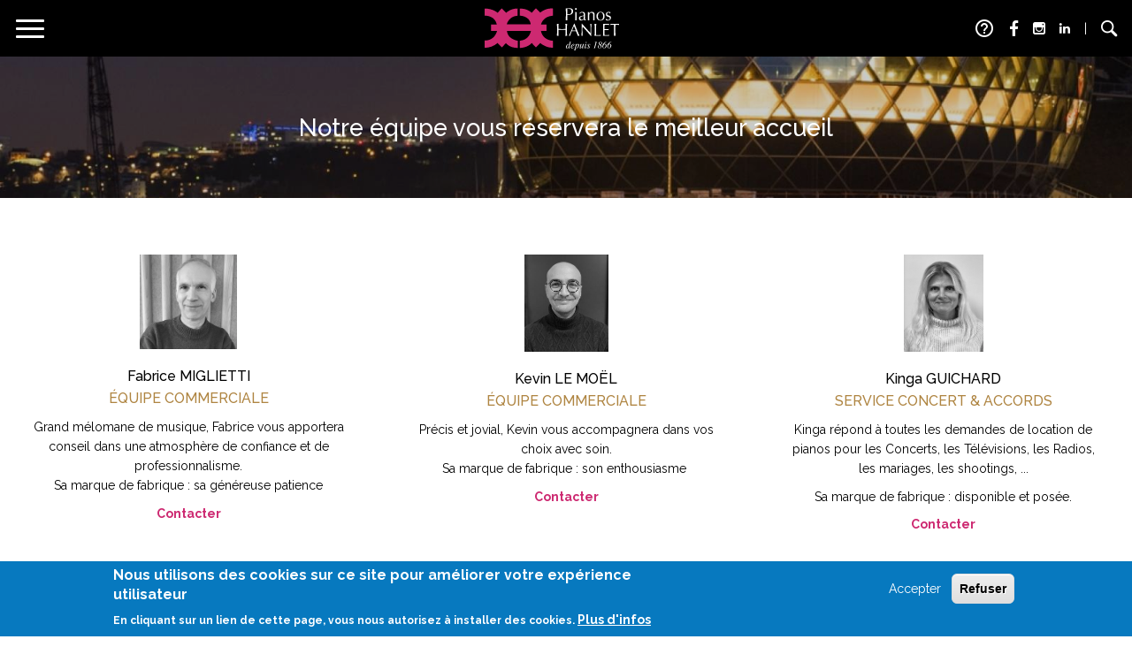

--- FILE ---
content_type: text/html; charset=utf-8
request_url: https://pianoshanlet.fr/lequipe
body_size: 11341
content:

<!DOCTYPE html>
<!--[if IEMobile 7]><html class="iem7"  lang="fr" dir="ltr"><![endif]-->
<!--[if lte IE 6]><html class="lt-ie9 lt-ie8 lt-ie7"  lang="fr" dir="ltr"><![endif]-->
<!--[if (IE 7)&(!IEMobile)]><html class="lt-ie9 lt-ie8"  lang="fr" dir="ltr"><![endif]-->
<!--[if IE 8]><html class="lt-ie9"  lang="fr" dir="ltr"><![endif]-->
<!--[if (gte IE 9)|(gt IEMobile 7)]><!--><html  lang="fr" dir="ltr" prefix="content: http://purl.org/rss/1.0/modules/content/ dc: http://purl.org/dc/terms/ foaf: http://xmlns.com/foaf/0.1/ og: http://ogp.me/ns# rdfs: http://www.w3.org/2000/01/rdf-schema# sioc: http://rdfs.org/sioc/ns# sioct: http://rdfs.org/sioc/types# skos: http://www.w3.org/2004/02/skos/core# xsd: http://www.w3.org/2001/XMLSchema#"><!--<![endif]-->
<head>
<!-- Google Tag Manager -->
<script>(function(w,d,s,l,i){w[l]=w[l]||[];w[l].push({'gtm.start':
new Date().getTime(),event:'gtm.js'});var f=d.getElementsByTagName(s)[0],
j=d.createElement(s),dl=l!='dataLayer'?'&l='+l:'';j.async=true;j.src=
'https://www.googletagmanager.com/gtm.js?id='+i+dl;f.parentNode.insertBefore(j,f);
})(window,document,'script','dataLayer','GTM-PWMHDHC');</script>
<!-- End Google Tag Manager -->
<!-- Google tag (gtag.js) -->
<script async src="https://www.googletagmanager.com/gtag/js?id=AW-1041166801"></script>
<script>
  window.dataLayer = window.dataLayer || [];
  function gtag(){dataLayer.push(arguments);}
  gtag('js', new Date());

  gtag('config', 'AW-1041166801');
</script>
<!-- Global site tag (gtag.js) - Google Analytics -->
<script async src="https://www.googletagmanager.com/gtag/js?id=UA-4613973-1"></script>
<script>
  window.dataLayer = window.dataLayer || [];
  function gtag(){dataLayer.push(arguments);}
  gtag('js', new Date());

  gtag('config', 'UA-4613973-1');
</script>
<!-- Google tag (gtag.js) -->
<script async src="https://www.googletagmanager.com/gtag/js?id=G-SMTPHDHBN5"></script>
<script>
  window.dataLayer = window.dataLayer || [];
  function gtag(){dataLayer.push(arguments);}
  gtag('js', new Date());

  gtag('config', 'G-SMTPHDHBN5');
</script>

  <meta name="viewport" content="width=device-width, initial-scale=1.0" />
    <style>
      [data-sr] {
        visibility: hidden;
      }
    </style>

  <!--[if IE]><![endif]-->
<meta http-equiv="Content-Type" content="text/html; charset=utf-8" />
<link rel="shortcut icon" href="https://www.pianoshanlet.fr/sites/all/themes/hanlet2019/favicon.ico" type="image/vnd.microsoft.icon" />
<meta name="description" content="Notre équipe de passionnés, soudée, dynamique et professionnelle, vous réservera le meilleur accueil." />
<meta name="generator" content="Drupal 7 (https://www.drupal.org)" />
<link rel="canonical" href="https://www.pianoshanlet.fr/lequipe" />
<link rel="shortlink" href="https://www.pianoshanlet.fr/node/431" />
  <title>L'équipe | Pianos Hanlet</title>
  <link href="https://fonts.googleapis.com/css?family=Montserrat:400,600|Raleway:400,500,700&display=swap" rel="stylesheet">
  <link href="https://fonts.googleapis.com/icon?family=Material+Icons" rel="stylesheet">

  <link type="text/css" rel="stylesheet" href="/sites/default/files/advagg_css/css__9cWqptSUNYq5YedfIwh33VxtugFVWjDdEsblT8GhLKI__quUjyhSfbEukHj8a0hYvzm9VTmPALmSZvA0xfM_Oxzo__CWgdnrNKReMLrhNUJy9b_HS3GYoORqnlcLWxCOgWn-w.css" media="all" />
<link type="text/css" rel="stylesheet" href="/sites/default/files/advagg_css/css__fq6Apl8l_qZg-ZP3aaQTp8-YpwbAnnWBrT_-7ydrCrI___EFRur0IfJ8Xbqu1YooK8afK5HjRuAUUpUqyZ5_0v84__CWgdnrNKReMLrhNUJy9b_HS3GYoORqnlcLWxCOgWn-w.css" media="all" />
<link type="text/css" rel="stylesheet" href="/sites/default/files/advagg_css/css__x3_jF24773j66YvmKq2fNN37k1RehrvL3lW14ALbZwU__AzbXYMr2gAYrS3ZRBxIAgZUAN2-hYbWC9gJj4lk3-Jk__CWgdnrNKReMLrhNUJy9b_HS3GYoORqnlcLWxCOgWn-w.css" media="all" />
<link type="text/css" rel="stylesheet" href="https://cdn.jsdelivr.net/npm/bootstrap@3.4.1/dist/css/bootstrap.min.css" media="all" />
<link type="text/css" rel="stylesheet" href="https://cdn.jsdelivr.net/npm/@unicorn-fail/drupal-bootstrap-styles@0.0.2/dist/3.3.1/7.x-3.x/drupal-bootstrap.min.css" media="all" />
<link type="text/css" rel="stylesheet" href="/sites/default/files/advagg_css/css__0Yq6OddWOgv0v5kuwdywp7BX7FmgsuyrxZkDe9CfgBI__7we4DQFP7RUVxKNhVQ4-bTVb76SeEovbXehS24UbKMg__CWgdnrNKReMLrhNUJy9b_HS3GYoORqnlcLWxCOgWn-w.css" media="all" />
  <!--[if lt IE 9]>
    <script src="https://cdnjs.cloudflare.com/ajax/libs/html5shiv/3.7.3/html5shiv.min.js"></script>
  <![endif]-->
   <script type="text/javascript" src="//code.jquery.com/jquery-2.2.4.min.js"></script>
<script type="text/javascript">
<!--//--><![CDATA[//><!--
window.jQuery || document.write("<script src='/sites/all/modules/jquery_update/replace/jquery/2.2/jquery.min.js'>\x3C/script>")
//--><!]]>
</script>
<script type="text/javascript" src="/sites/default/files/advagg_js/js__YKLosyw7hZEAm_2TjhylslR7hM_8E7lbX0kawhWQGwk__SUCMIiQCpsvnyrgtswpavYuShvJAZhHQFUmLZCSPnhA__CWgdnrNKReMLrhNUJy9b_HS3GYoORqnlcLWxCOgWn-w.js"></script>
<script type="text/javascript" src="/sites/default/files/advagg_js/js__G-0xEfxpFDxI2UZ2BTrkSgrVSzQO5lX8cbETSEVrBI8__32l57BiBoIvKKCYeSzF1Gs-2ZnS4VMrjWIMtXeOYgIA__CWgdnrNKReMLrhNUJy9b_HS3GYoORqnlcLWxCOgWn-w.js"></script>
<script type="text/javascript" src="https://cdn.jsdelivr.net/npm/bootstrap@3.4.1/dist/js/bootstrap.min.js"></script>
<script type="text/javascript" src="/sites/default/files/advagg_js/js__ADEfEcMT4DM4E8G9UJxn1OyhMM5TZOrg19aXQ4efC0c__O7Q9DsBYcagkQbCab-SeXsyMyHOpDVGAaIN1WenQFLo__CWgdnrNKReMLrhNUJy9b_HS3GYoORqnlcLWxCOgWn-w.js"></script>
<script type="text/javascript" src="/sites/default/files/advagg_js/js__8WdoEnOjd6TpM7g_3YWh2CRjJG4Wn-QjTYgf7OERBKw__9cg9SpSwR0zTd8aksoqTK-Q2eRPXUP0ra6EUPqXcKiA__CWgdnrNKReMLrhNUJy9b_HS3GYoORqnlcLWxCOgWn-w.js"></script>
<script type="text/javascript" src="/sites/default/files/advagg_js/js__2rRxLXyBE-_TCxAuVv31GnhqKGcIfwpXcM9nUnj0_rM__Fz57VEuoZGEAXPCvA44ZBZHPJnOTOHydNjoyZv42Hn0__CWgdnrNKReMLrhNUJy9b_HS3GYoORqnlcLWxCOgWn-w.js"></script>
<script type="text/javascript" src="/sites/default/files/advagg_js/js__IxSHOBp_A8ieMjBfvHmDzp-SjCsS35zoFbutfg8qLrM__UK3tT6F7qxO_OcGXoNQ4hKef5GtxvJVLMtkZ5ZHSIrQ__CWgdnrNKReMLrhNUJy9b_HS3GYoORqnlcLWxCOgWn-w.js"></script>
<script type="text/javascript">
<!--//--><![CDATA[//><!--
jQuery.extend(Drupal.settings, {"basePath":"\/","pathPrefix":"","setHasJsCookie":0,"ajaxPageState":{"theme":"hanlet2019","theme_token":"G4Qq0tnC2hwI9UGhR_qLL7NCwXw3Q7A-n04UDPKiMY0","jquery_version":"2.1","jquery_version_token":"s8Q4rVK6nLk2H93kwocwsWdkHpsea6IJlk4SDz8-T4Y","css":{"modules\/system\/system.base.css":1,"sites\/all\/modules\/dc_ajax_add_cart\/css\/dc_ajax_add_cart.css":1,"modules\/field\/theme\/field.css":1,"modules\/node\/node.css":1,"sites\/all\/modules\/views\/css\/views.css":1,"sites\/all\/modules\/ckeditor\/css\/ckeditor.css":1,"sites\/all\/modules\/colorbox\/styles\/plain\/colorbox_style.css":1,"sites\/all\/modules\/ctools\/css\/ctools.css":1,"sites\/all\/modules\/print\/print_ui\/css\/print_ui.theme.css":1,"sites\/all\/modules\/eu_cookie_compliance\/css\/eu_cookie_compliance.css":1,"sites\/all\/modules\/addtoany\/addtoany.css":1,"sites\/all\/libraries\/mmenu\/main\/src\/css\/jquery.mmenu.all.css":1,"sites\/all\/libraries\/mmenu\/icomoon\/icomoon.css":1,"sites\/all\/modules\/mmenu\/themes\/mm-basic\/styles\/mm-basic.css":1,"public:\/\/ctools\/css\/8695a9d3e23511e74e4cde79b7ae1666.css":1,"https:\/\/cdn.jsdelivr.net\/npm\/bootstrap@3.4.1\/dist\/css\/bootstrap.min.css":1,"https:\/\/cdn.jsdelivr.net\/npm\/@unicorn-fail\/drupal-bootstrap-styles@0.0.2\/dist\/3.3.1\/7.x-3.x\/drupal-bootstrap.min.css":1,"sites\/all\/themes\/hanlet2019\/css\/styles.min.css":1,"sites\/all\/themes\/hanlet2019\/css\/widget.css":1,"sites\/all\/themes\/hanlet2019\/js\/slick\/slick-theme.css":1,"sites\/all\/themes\/hanlet2019\/js\/slick\/slick.css":1},"js":{"sites\/all\/modules\/eu_cookie_compliance\/js\/eu_cookie_compliance.min.js":1,"sites\/all\/themes\/bootstrap\/js\/bootstrap.js":1,"\/\/code.jquery.com\/jquery-2.2.4.min.js":1,"misc\/jquery-extend-3.4.0.js":1,"misc\/jquery-html-prefilter-3.5.0-backport.js":1,"misc\/jquery.once.js":1,"misc\/drupal.js":1,"misc\/ajax.js":1,"sites\/all\/modules\/jquery_update\/js\/jquery_browser.js":1,"sites\/all\/modules\/jquery_update\/js\/jquery_update.js":1,"sites\/all\/modules\/eu_cookie_compliance\/js\/jquery.cookie-1.4.1.min.js":1,"misc\/form-single-submit.js":1,"https:\/\/cdn.jsdelivr.net\/npm\/bootstrap@3.4.1\/dist\/js\/bootstrap.min.js":1,"sites\/all\/modules\/entityreference\/js\/entityreference.js":1,"sites\/all\/themes\/bootstrap\/js\/misc\/_progress.js":1,"sites\/all\/modules\/dc_ajax_add_cart\/js\/dc_ajax_add_cart_html.js":1,"public:\/\/languages\/fr_7D7VUWB_WzInLVGmgYp7QI7gsQZ2oWs91CI1Z8XlNcU.js":1,"sites\/all\/libraries\/colorbox\/jquery.colorbox-min.js":1,"sites\/all\/modules\/colorbox\/js\/colorbox.js":1,"sites\/all\/modules\/colorbox\/styles\/plain\/colorbox_style.js":1,"sites\/all\/themes\/hanlet2019\/js\/no-sunday.js":1,"sites\/all\/modules\/mmenu\/js\/mmenu.js":1,"sites\/all\/libraries\/mmenu\/hammer\/hammer.js":1,"sites\/all\/libraries\/mmenu\/jquery.hammer\/jquery.hammer.js":1,"sites\/all\/libraries\/mmenu\/main\/src\/js\/jquery.mmenu.min.all.js":1,"sites\/all\/themes\/hanlet2019\/js\/masonry\/masonry.pkgd.min.js":1,"sites\/all\/themes\/hanlet2019\/js\/slick\/slick.min.js":1,"sites\/all\/themes\/hanlet2019\/js\/jquery.browser.min.js":1,"sites\/all\/themes\/hanlet2019\/js\/hanlet.js":1,"sites\/all\/themes\/hanlet2019\/js\/scrollReveal.min.js":1,"sites\/all\/themes\/bootstrap\/js\/misc\/ajax.js":1}},"colorbox":{"opacity":"0.85","current":"{current} sur {total}","previous":"\u00ab Pr\u00e9c.","next":"Suivant \u00bb","close":"Fermer","maxWidth":"98%","maxHeight":"98%","fixed":true,"mobiledetect":true,"mobiledevicewidth":"480px","file_public_path":"\/sites\/default\/files","specificPagesDefaultValue":"admin*\nimagebrowser*\nimg_assist*\nimce*\nnode\/add\/*\nnode\/*\/edit\nprint\/*\nprintpdf\/*\nsystem\/ajax\nsystem\/ajax\/*"},"better_exposed_filters":{"views":{"image_background":{"displays":{"block":{"filters":[]}}}}},"urlIsAjaxTrusted":{"\/search\/node":true},"mmenu":{"mmenu_left":{"enabled":"1","title":"Left menu","name":"mmenu_left","blocks":[{"module_delta":"menu|menu-menu-mobile","menu_parameters":{"min_depth":"1"},"title":"\u003Cnone\u003E","collapsed":"0","wrap":"0","module":"menu","delta":"menu-menu-mobile"}],"options":{"classes":"mm-basic","effects":[],"slidingSubmenus":true,"clickOpen":{"open":false,"selector":""},"counters":{"add":false,"update":false},"dragOpen":{"open":true,"pageNode":"body","threshold":100,"maxStartPos":50},"footer":{"add":false,"content":"","title":"Copyright \u00a92017","update":true},"header":{"add":false,"content":"","title":"Pianos Hanlet","update":true},"labels":{"collapse":false},"offCanvas":{"enabled":true,"modal":false,"moveBackground":true,"position":"left","zposition":"next"},"searchfield":{"add":true,"addTo":"menu","search":true,"placeholder":"Rechercher","noResults":"No results found.","showLinksOnly":true}},"configurations":{"clone":false,"preventTabbing":false,"panelNodetype":"div, ul, ol","transitionDuration":200,"classNames":{"label":"Label","panel":"Panel","selected":"Selected","buttonbars":{"buttonbar":"anchors"},"counters":{"counter":"Counter"},"fixedElements":{"fixedTop":"FixedTop","fixedBottom":"FixedBottom"},"footer":{"panelFooter":"Footer"},"header":{"panelHeader":"Header","panelNext":"Next","panelPrev":"Prev"},"labels":{"collapsed":"Collapsed"},"toggles":{"toggle":"Toggle","check":"Check"}},"dragOpen":{"width":{"perc":0.8,"min":140,"max":440},"height":{"perc":0.8,"min":140,"max":880}},"offCanvas":{"menuInjectMethod":"prepend","menuWrapperSelector":"body","pageNodetype":"div","pageSelector":"body \u003E div"}},"custom":[],"position":"left"}},"eu_cookie_compliance":{"cookie_policy_version":"1.0.0","popup_enabled":1,"popup_agreed_enabled":0,"popup_hide_agreed":0,"popup_clicking_confirmation":false,"popup_scrolling_confirmation":false,"popup_html_info":"\u003Cdiv class=\u0022eu-cookie-compliance-banner eu-cookie-compliance-banner-info eu-cookie-compliance-banner--opt-in\u0022\u003E\n  \u003Cdiv class=\u0022popup-content info\u0022\u003E\n        \u003Cdiv id=\u0022popup-text\u0022\u003E\n      \u003Ch2\u003ENous utilisons des cookies sur ce site pour am\u00e9liorer votre exp\u00e9rience utilisateur\u003C\/h2\u003E\u003Cp\u003EEn cliquant sur un lien de cette page, vous nous autorisez \u00e0 installer des cookies.\u003C\/p\u003E              \u003Cbutton type=\u0022button\u0022 class=\u0022find-more-button eu-cookie-compliance-more-button\u0022\u003EPlus d\u0027infos\u003C\/button\u003E\n          \u003C\/div\u003E\n    \n    \u003Cdiv id=\u0022popup-buttons\u0022 class=\u0022\u0022\u003E\n            \u003Cbutton type=\u0022button\u0022 class=\u0022agree-button eu-cookie-compliance-secondary-button\u0022\u003EAccepter\u003C\/button\u003E\n              \u003Cbutton type=\u0022button\u0022 class=\u0022decline-button eu-cookie-compliance-default-button\u0022 \u003ERefuser\u003C\/button\u003E\n          \u003C\/div\u003E\n  \u003C\/div\u003E\n\u003C\/div\u003E","use_mobile_message":false,"mobile_popup_html_info":"\u003Cdiv class=\u0022eu-cookie-compliance-banner eu-cookie-compliance-banner-info eu-cookie-compliance-banner--opt-in\u0022\u003E\n  \u003Cdiv class=\u0022popup-content info\u0022\u003E\n        \u003Cdiv id=\u0022popup-text\u0022\u003E\n      \u003Ch2\u003EWe use cookies on this site to enhance your user experience\u003C\/h2\u003E\u003Cp\u003EBy tapping the Accept button, you agree to us doing so.\u003C\/p\u003E              \u003Cbutton type=\u0022button\u0022 class=\u0022find-more-button eu-cookie-compliance-more-button\u0022\u003EPlus d\u0027infos\u003C\/button\u003E\n          \u003C\/div\u003E\n    \n    \u003Cdiv id=\u0022popup-buttons\u0022 class=\u0022\u0022\u003E\n            \u003Cbutton type=\u0022button\u0022 class=\u0022agree-button eu-cookie-compliance-secondary-button\u0022\u003EAccepter\u003C\/button\u003E\n              \u003Cbutton type=\u0022button\u0022 class=\u0022decline-button eu-cookie-compliance-default-button\u0022 \u003ERefuser\u003C\/button\u003E\n          \u003C\/div\u003E\n  \u003C\/div\u003E\n\u003C\/div\u003E\n","mobile_breakpoint":"768","popup_html_agreed":"\u003Cdiv\u003E\n  \u003Cdiv class=\u0022popup-content agreed\u0022\u003E\n    \u003Cdiv id=\u0022popup-text\u0022\u003E\n      \u003Ch2\u003EThank you for accepting cookies\u003C\/h2\u003E\u003Cp\u003EYou can now hide this message or find out more about cookies.\u003C\/p\u003E    \u003C\/div\u003E\n    \u003Cdiv id=\u0022popup-buttons\u0022\u003E\n      \u003Cbutton type=\u0022button\u0022 class=\u0022hide-popup-button eu-cookie-compliance-hide-button\u0022\u003EHide\u003C\/button\u003E\n              \u003Cbutton type=\u0022button\u0022 class=\u0022find-more-button eu-cookie-compliance-more-button-thank-you\u0022 \u003EMore info\u003C\/button\u003E\n          \u003C\/div\u003E\n  \u003C\/div\u003E\n\u003C\/div\u003E","popup_use_bare_css":false,"popup_height":"auto","popup_width":"100%","popup_delay":1000,"popup_link":"\/mentions-legales","popup_link_new_window":1,"popup_position":null,"fixed_top_position":1,"popup_language":"fr","store_consent":false,"better_support_for_screen_readers":0,"reload_page":0,"domain":"","domain_all_sites":0,"popup_eu_only_js":0,"cookie_lifetime":"100","cookie_session":false,"disagree_do_not_show_popup":0,"method":"opt_in","allowed_cookies":"","withdraw_markup":"\u003Cbutton type=\u0022button\u0022 class=\u0022eu-cookie-withdraw-tab\u0022\u003EPrivacy settings\u003C\/button\u003E\n\u003Cdiv class=\u0022eu-cookie-withdraw-banner\u0022\u003E\n  \u003Cdiv class=\u0022popup-content info\u0022\u003E\n    \u003Cdiv id=\u0022popup-text\u0022\u003E\n      \u003Ch2\u003EWe use cookies on this site to enhance your user experience\u003C\/h2\u003E\u003Cp\u003EYou have given your consent for us to set cookies.\u003C\/p\u003E    \u003C\/div\u003E\n    \u003Cdiv id=\u0022popup-buttons\u0022\u003E\n      \u003Cbutton type=\u0022button\u0022 class=\u0022eu-cookie-withdraw-button\u0022\u003EWithdraw consent\u003C\/button\u003E\n    \u003C\/div\u003E\n  \u003C\/div\u003E\n\u003C\/div\u003E\n","withdraw_enabled":false,"withdraw_button_on_info_popup":0,"cookie_categories":[],"cookie_categories_details":[],"enable_save_preferences_button":1,"cookie_name":"","cookie_value_disagreed":"0","cookie_value_agreed_show_thank_you":"1","cookie_value_agreed":"2","containing_element":"body","automatic_cookies_removal":true,"close_button_action":"close_banner"},"bootstrap":{"anchorsFix":"0","anchorsSmoothScrolling":"0","formHasError":1,"popoverEnabled":1,"popoverOptions":{"animation":1,"html":0,"placement":"right","selector":"","trigger":"click","triggerAutoclose":1,"title":"","content":"","delay":0,"container":"body"},"tooltipEnabled":1,"tooltipOptions":{"animation":1,"html":0,"placement":"auto left","selector":"","trigger":"hover focus","delay":0,"container":"body"}}});
//--><!]]>
</script>

<link rel="apple-touch-icon" sizes="57x57" href="/apple-icon-57x57.png">
<link rel="apple-touch-icon" sizes="60x60" href="/apple-icon-60x60.png">
<link rel="apple-touch-icon" sizes="72x72" href="/apple-icon-72x72.png">
<link rel="apple-touch-icon" sizes="76x76" href="/apple-icon-76x76.png">
<link rel="apple-touch-icon" sizes="114x114" href="/apple-icon-114x114.png">
<link rel="apple-touch-icon" sizes="120x120" href="/apple-icon-120x120.png">
<link rel="apple-touch-icon" sizes="144x144" href="/apple-icon-144x144.png">
<link rel="apple-touch-icon" sizes="152x152" href="/apple-icon-152x152.png">
<link rel="apple-touch-icon" sizes="180x180" href="/apple-icon-180x180.png">
<link rel="icon" type="image/png" sizes="192x192"  href="/android-icon-192x192.png">
<link rel="icon" type="image/png" sizes="32x32" href="/favicon-32x32.png">
<link rel="icon" type="image/png" sizes="96x96" href="/favicon-96x96.png">
<link rel="icon" type="image/png" sizes="16x16" href="/favicon-16x16.png">
<link rel="manifest" href="/manifest.json">
<meta name="msapplication-TileColor" content="#ffffff">
<meta name="msapplication-TileImage" content="/ms-icon-144x144.png">
<meta name="theme-color" content="#ffffff">

</head>
<body class="html not-front not-logged-in no-sidebars page-node page-node- page-node-431 node-type-page i18n-fr" >
<!-- Google Tag Manager (noscript) -->
<noscript><iframe src="https://www.googletagmanager.com/ns.html?id=GTM-PWMHDHC" height="0" width="0" style="display:none;visibility:hidden"></iframe></noscript>
<!-- End Google Tag Manager (noscript) -->

    <script type="text/javascript" >
     var config = {
    		mobile: true,
            reset:  true,
            delay:  'always',
            vFactor: 0.20
          }

          window.sr = new scrollReveal( config );

    </script>

  <div id="skip-link">
    <a href="#main-content" class="element-invisible element-focusable">Aller au contenu principal</a>
  </div>
    <div class="site">
<header id="navbar" role="banner" class="navbar container-fluid navbar-default">
  <div class="navbar-container ">
        <div class="navbar-button">
      <button type="button" class="navbar-toggle collapsed" data-toggle="collapse" data-target="#navbar-collapse">
        <span class="sr-only">Toggle navigation</span>
        <span class="icon-bar top-bar"></span>
        <span class="icon-bar middle-bar"></span>
        <span class="icon-bar bottom-bar"></span>
      </button>
    </div>
    
    <div class="navbar-header">
              <a class="logo" href="/" title="Accueil">
          <img src="https://www.pianoshanlet.fr/sites/all/themes/hanlet2019/logo.svg" alt="Accueil" />
        </a>
          </div>
    <div class="navbar-collapse collapse" id="navbar-collapse">

              <div class="offcanvas-collapse">
          <nav class="main-nav" role="navigation">
                          <ul class="menu nav navbar-nav"><li class="first expanded dropdown"><a href="/catalogue/pianos/categorie/piano-droit" title="" class="dropdown-toggle">Nos pianos <span class="caret"></span><span class="icon-angle-down"></span></a><ul class="dropdown-menu"><li class="first leaf"><a href="/catalogue/pianos/categorie/piano-droit" title="">Pianos droits</a></li>
<li class="leaf"><a href="/catalogue/pianos/categorie/piano-numerique" title="">Pianos numériques</a></li>
<li class="leaf"><a href="/catalogue/pianos/categorie/piano-queue" title="">Pianos à queue</a></li>
<li class="leaf"><a href="/steinway-millesimes" title="">Steinway millesimés</a></li>
<li class="last leaf"><a href="/catalogue/accessoires" title="">Accessoires</a></li>
</ul></li>
<li class="expanded dropdown"><a href="/location-de-pianos" title="" class="dropdown-toggle">Location <span class="caret"></span><span class="icon-angle-down"></span></a><ul class="dropdown-menu"><li class="first leaf"><a href="/location-de-pianos" title="">Mensuelle</a></li>
<li class="leaf"><a href="/location-pianos-pour-concerts-evenements" title="">Concerts &amp; événements</a></li>
<li class="last leaf"><a href="/location-pianos-studio" title="">Studio de répétition</a></li>
</ul></li>
<li class="expanded dropdown"><a href="/services-techniques-domicile" title="" class="dropdown-toggle">Nos services <span class="caret"></span><span class="icon-angle-down"></span></a><ul class="dropdown-menu"><li class="first leaf"><a href="/services-techniques-domicile" title="">Services techniques à domicile</a></li>
<li class="leaf"><a href="/expertise-et-reparation-de-piano-en-atelier" title="">Expertise - Réparation</a></li>
<li class="leaf"><a href="/livraison-demenagement-expedition-internationale" title="">Livraison Déménagement Expédition</a></li>
<li class="last leaf"><a href="/pose-de-systemes-silencieux" title="">Pose de systèmes silencieux</a></li>
</ul></li>
<li class="leaf"><a href="/art-edition" title="">Art edition</a></li>
<li class="expanded active-trail active dropdown"><a href="/historique-dune-famille-devouee-au-piano" title="" class="active-trail dropdown-toggle">Qui sommes nous <span class="caret"></span><span class="icon-angle-down"></span></a><ul class="dropdown-menu"><li class="first leaf"><a href="/historique-dune-famille-devouee-au-piano" title="">L&#039;historique</a></li>
<li class="leaf active-trail active"><a href="/lequipe" title="" class="active-trail active">L&#039;équipe</a></li>
<li class="last leaf"><a href="/nos-actualites" title="">Nos actualités</a></li>
</ul></li>
<li class="last leaf"><a href="/contact" title="">Nos magasins</a></li>
</ul>                                  </nav>

        </div>
          </div>
    <div class="header-actions">
      <a href="/faq" class="help-link hidden-xs" rel="nofollow"><i class="material-icons">help_outline</i></a> 
      <a href="https://www.facebook.com/pianoshanlet/" class="facebook-link hidden-xs" rel="nofollow" target="_blank"><span class="icon-facebook" aria-hidden="true"></span></a>
      <a href="https://www.instagram.com/pianos.hanlet/" class="facebook-link hidden-xs" rel="nofollow" target="_blank"><span class="icon-instagram" aria-hidden="true"></span></a>
      <a href="https://fr.linkedin.com/in/franck-hanlet-055b3915b&ved=2ahUKEwjYyene9NSLAxWsTKQEHZOpAEsQFnoECBMQAQ&usg=AOvVaw1O5NyxcFJbmM3UTTP6pqdF" class="facebook-link hidden-xs" rel="nofollow" target="_blank"><span class="icon-linkedin" aria-hidden="true"></span></a>
      <span class="separateur hidden-xs">|</span>
      <a href="#" class="showsearch" rel="nofollow"><span class="icon-search-glass" aria-hidden="true"></span></a>
      
                <div class="region region-navigation">
    <section id="block-dc-ajax-add-cart-ajax-shopping-cart-teaser" class="block block-dc-ajax-add-cart clearfix">

      
  <div class="ajax-shopping-cart-teaser"></div>
</section>
  </div>
          </div>
  </div>
</header>
      <div class="region region-modal-search">
    <section id="block-mmenu-search" class="block block-mmenu clearfix">

        <h2 class="block-title">Rechercher</h2>
    
  <form class="search-form clearfix clearfix" action="/search/node" method="post" id="search-form" accept-charset="UTF-8"><div><div class="form-wrapper form-group" id="edit-basic"><div class="input-group"><input placeholder="Rechercher" class="form-control form-text" type="text" id="edit-keys" name="keys" value="" size="40" maxlength="255" /><span class="input-group-btn"><button type="submit" class="btn btn-primary"><span class="icon glyphicon glyphicon-search" aria-hidden="true"></span>
</button><button id="closesearch" class="btn">Annuler</button></span></div><button class="element-invisible btn btn-primary form-submit" type="submit" id="edit-submit" name="op" value="Rechercher">Rechercher</button>
</div><input type="hidden" name="form_build_id" value="form-j1qmYQhtwHtAjC1-kD1uwWW0hdgLwdXwrex6aPt1G-k" />
<input type="hidden" name="form_id" value="search_form" />
</div></form>
</section>
  </div>


<div class="main-container container-fluid">

  <header role="banner" id="page-header">
    
      <div class="region region-header">
    <section id="block-views-image-background-block" class="block block-views clearfix">

      
  <div class="view view-image-background view-id-image_background view-display-id-block view-dom-id-8bbe8cb344ba4c9861b10660133a92e9">
        
  
  
      <div class="view-content">
        <div class="views-row views-row-1 views-row-odd views-row-first views-row-last">
      
          <div class="bgpicture" style="background-image:url('/sites/default/files/styles/large_diaporama/public/images/2020/04/groupe_de_masques_102x.jpg?itok=YQW0TRCu');">
<div class="title"><h1>Notre équipe vous réservera le meilleur accueil</h1></div>
</div>    </div>
    </div>
  
  
  
  
  
  
</div>
</section>
  </div>
  </header> <!-- /#page-header -->

  <div class="container-fluid">

    
    <section class="col-sm-12">
            <ol class="breadcrumb"><li><a href="/mot-du-president">Mieux nous connaître</a></li>
<li class="active">L&#039;équipe</li>
</ol>      <a id="main-content"></a>

                                              <div class="region region-content">
    <section id="block-system-main" class="block block-system clearfix">

      
  <div id="node-431" class="node node-page clearfix" about="/lequipe" typeof="foaf:Document">
 <div class="content">
    
<div class="paragraphs-items paragraphs-items-field-paragraphs paragraphs-items-field-paragraphs-full paragraphs-items-full">
  
<div class="field field-name-field-paragraphs field-type-paragraphs field-label-hidden">
        <div class="field-item even"><div class="entity entity-paragraphs-item paragraphs-item-content-text col-50-50 clearfix" about="" typeof="">
    
<div class="field field-name-field-text field-type-text-long field-label-hidden">
        <div class="field-item even"><div style="position:relative;">
<p class="rtecenter"><img alt="" src="/sites/default/files/fabrice_miglietti.png" style="width: 110px; height: 107px;" /></p>

<p class="rtecenter equipe_nom"><span style="color:#000000;">Fabrice MIGLIETTI</span><br />
ÉQUIPE COMMERCIALE</p>

<p class="rtecenter">Grand mélomane de musique, Fabrice vous apportera conseil dans une atmosphère de confiance et de professionnalisme.<br />
Sa marque de fabrique :&nbsp;sa généreuse patience</p>

<p class="rtecenter equipe_lien"><a href="mailto:fmiglietti@pianoshanlet.fr?subject=Veuillez%20me%20rappeler&amp;body=Mon%20t%C3%A9l%C3%A9phone%20%3A%20">Contacter</a></p>
</div>
</div>
      <div class="field-item odd"><div style="position:relative;">
<p class="rtecenter"><img alt="Kevin Le Moël" src="/sites/default/files/kevin_0.png" style="width: 95px; height: 110px;" /></p>

<p class="rtecenter equipe_nom"><span style="color:#000000;">Kevin LE MOËL</span><br />
ÉQUIPE COMMERCIALE</p>

<p class="rtecenter">Précis et jovial, Kevin vous accompagnera dans vos choix avec soin.<br />
Sa marque de fabrique :&nbsp;son enthousiasme&nbsp;</p>

<p class="rtecenter equipe_lien"><a href="mailto:klemoel@pianoshanlet.fr?subject=Prise%20de%20contact">Contacter</a></p>
</div>
</div>
      <div class="field-item even"><div style="position:relative;">
<p class="rtecenter"><img alt="Kinga GUICHARD Pianos HANLET" src="/sites/default/files/kinga_guichard_noirblanc_nov23.png" style="width: 90px; height: 110px;" /></p>

<p class="rtecenter equipe_nom"><span style="color:#000000;">Kinga GUICHARD</span><br />
SERVICE CONCERT &amp; ACCORDS</p>

<p class="rtecenter">Kinga&nbsp;répond à toutes les demandes de location de pianos pour les Concerts, les Télévisions, les Radios, les mariages, les shootings, ...</p>

<p class="rtecenter">Sa marque de fabrique :&nbsp;disponible et posée.</p>

<p class="rtecenter equipe_lien"><a href="mailto:serviceconcert@pianoshanlet.fr?subject=Veuillez%20me%20rappeler&amp;body=Mon%20t%C3%A9l%C3%A9phone%20%3A%20">Contacter</a></p>
</div>
</div>
  </div>
</div>

</div>
      <div class="field-item odd"><div class="entity entity-paragraphs-item paragraphs-item-content-text col-50-50 clearfix" about="" typeof="">
    
<div class="field field-name-field-text field-type-text-long field-label-hidden">
        <div class="field-item even"><div style="position:relative;">
<p class="rtecenter"><img alt="Liliana GOMES" src="/sites/default/files/equipe_liliana2x.jpg" style="width: 91px; height: 100px;" /></p>

<p class="rtecenter equipe_nom"><span style="color:#000000;">Liliana GOMES</span><br />
SERVICE CONCERT &amp; ACCORDS</p>

<p class="rtecenter">D'une très grande disponibilité,&nbsp;Liliana déploie toute son énergie pour satisfaire les demandes des artistes avec les meilleurs pianos possibles.<br />
Sa marque de fabrique : sa ténacité sans égal</p>

<p class="rtecenter equipe_lien"><a href="mailto:lgomes@pianoshanlet.fr?subject=Veuillez%20me%20rappeler&amp;body=Mon%20t%C3%A9l%C3%A9phone%20%3A%20&amp;cc=cregazzoni@pianoshanlet.fr&amp;cc=accueil@pianoshanlet.fr">Contacter</a></p>
</div>
</div>
      <div class="field-item odd"><div style="position:relative;">
<p class="rtecenter"><img alt="Inès BACHIR chez PIANOS HANLET" src="/sites/default/files/ines_bachir_site_hanlet.png" style="width: 91px; height: 104px;" /></p>

<p class="rtecenter equipe_nom"><span style="color:#000000;">Inès BACHIR</span><br />
EQUIPE COMMERCIALE</p>

<p class="rtecenter">Auréolée de diplômes et de réussite en Conservatoire de Musique, Inès vous accompagnera dans votre recherche avec des conseils avisés et saura faire chanter les pianos pour vous.<br />
Sa marque de fabrique : son esprit combatif</p>

<p class="rtecenter equipe_lien"><a href="mailto:ibachir@pianoshanlet.fr?subject=Veuillez%20me%20rappeler&amp;body=Mon%20t%C3%A9l%C3%A9phone%20%3A%20">Contacter</a></p>
</div>
</div>
      <div class="field-item even"><p class="rtecenter"><img alt="René DEFIVES" src="/sites/default/files/equipe_rene2x.jpg" style="width: 91px; height: 100px;" /></p>

<p class="rtecenter equipe_nom"><span style="color:#000000;">René DEFIVES</span><br />
DIRECTION TECHNIQUE</p>

<p class="rtecenter">Fort de plus de 40 années de Maison, René orchestre d’une main de maître les préparations, restaurations, livraisons…des plus simples aux plus périlleuses.<br />
Sa marque de fabrique : son flegme déconcertant</p>

<p class="rtecenter equipe_lien"><a href="mailto:rdefives@pianoshanlet.fr?subject=Veuillez%20me%20rappeler&amp;body=Mon%20t%C3%A9l%C3%A9phone%20%3A%20">Contacter</a></p>
</div>
  </div>
</div>

</div>
      <div class="field-item even"><div style="background-image: url(https://www.pianoshanlet.fr/)" class="row entity entity-paragraphs-item paragraphs-item-image-behind" about="" typeof="">
  <div class="content">
    
<div class="field field-name-field-paragraph-text field-type-text-long field-label-hidden">
        <div class="field-item even"><p class="rtecenter"><span style="color:#000000;"><span style="font-size:20px;"><b>Rencontre avec un expert :&nbsp;</b></span></span></p>

<p class="rtecenter"><span style="color:#000000;">Découvrez un métier de passion, mais aussi une personnalité hors norme du Monde du Piano en France, René DEFIVES - Directeur Technique chez Pianos Hanlet.&nbsp;</span></p>

<p class="rtecenter"><span style="color:#000000;"><i>Video par l'OpCommerce - organisme de formation professionnelle</i></span></p>

<p class="rtecenter">&nbsp;</p>

<p class="rtecenter"><iframe frameborder="0" height="490" scrolling="no" src="https://www.youtube.com/embed/4FLVa01EE_A" width="870"></iframe></p>
</div>
  </div>
  </div>
</div>
</div>
  </div>
</div>
  </div>
</div>

</section>
  </div>

    </section>

    
  </div>
  
</div>
<div id="social" class="container  clearfix">
    <div class="region region-social">
    <section id="block-block-27" class="block block-block col-xs-12 col-sm-12 col-md-3 clearfix">

      
  <div class="footersitename"><a href="/pianos-hanlet-0">Pianos Hanlet</a></div>

</section>
<section id="block-block-28" class="block block-block col-xs-12 col-sm-4 col-md-3 clearfix">

      
  <div class="adresse">
<p class="rtecenter"><strong>LA GALERIE </strong><br />
1 Ile Seguin - "La Seine Musicale"<br />
92100 BOULOGNE-BILLANCOURT​<br />
<span class="tel"><strong><a href="tel:0182910040">01 82 91 00 40</a></strong></span></p>
</div>

</section>
<section id="block-block-29" class="block block-block col-xs-12 col-sm-4 col-md-3 clearfix">

      
  <div class="adresse">
<p class="rtecenter"><strong>LA GRANDE RESERVE</strong><br />
515 Rue Hélène Boucher<br />
78530 BUC​​<br />
<span class="tel"><strong><a href="tel:0139561255">01 39 56 12 55</a></strong></span></p>
</div>

</section>
<section id="block-block-30" class="block block-block col-xs-12 col-md-3 col-sm-4 clearfix">

      
  <p><span class="mail"><strong><a href="/contact">Contactez-nous</a></strong></span><br />
<br />
<strong><a href="https://www.facebook.com/pianoshanlet/" target="_blank"><img alt="" src="/sites/default/files/6.png" style="width: 30px; height: 30px;" /></a>&nbsp; &nbsp;<a href="https://www.instagram.com/pianos.hanlet/?igsh=MXQ4YzliNmE4aXk2OQ%3D%3D#" target="_blank"><img alt="" src="/sites/default/files/icone-site_3.png" style="width: 30px; height: 30px;" /></a>&nbsp; &nbsp;<a href="https://www.linkedin.com/in/franck-hanlet-055b3915b?utm_source=share&amp;utm_campaign=share_via&amp;utm_content=profile&amp;utm_medium=ios_app" target="_blank"><img alt="" src="/sites/default/files/icone-site_4.png" style="width: 30px; height: 30px;" /></a></strong></p>

</section>
  </div>
</div>

<div id="social2" class="container  clearfix">
  </div>

  <footer class="footer container ">
      <div class="region region-footer">
    <section id="block-menu-menu-footer-menu" class="block block-menu col-sm-12 clearfix">

      
  <ul class="menu nav"><li class="first leaf"><a href="/mentions-legales">Mentions légales</a></li>
<li class="leaf"><a href="/conditions-generales-de-ventes" title="">Conditions générales de ventes</a></li>
<li class="leaf"><a href="/conditions-generales-de-location">Conditions générales de location</a></li>
<li class="leaf"><a href="/sitemap" title="">Plan du site</a></li>
<li class="last leaf"><a href="http://www.becom.paris" title="">Réalisation Becom</a></li>
</ul>
</section>
  </div>
  </footer>
</div>
    <div class="region region-page-bottom">
    
<nav id="mmenu_left" class="mmenu-nav clearfix">
  <ul>
                                    <ul class="mmenu-mm-list-level-1"><li class="mmenu-mm-list-mlid-11493 mmenu-mm-list-path-front"><a href="/" class="mmenu-mm-list "><i class="icon-home"></i><span class="mmenu-block-title">Accueil</span></a></li><li class="mmenu-mm-list-mlid-11494 mmenu-mm-list-path-node-459"><a href="/catalogue-pianos-neufs" class="mmenu-mm-list "><i class="icon-list2"></i><span class="mmenu-block-title">Nos pianos neufs</span></a><ul class="mmenu-mm-list-level-2"><li class="mmenu-mm-list-mlid-11501 mmenu-mm-list-path-node-459"><a href="/catalogue-pianos-neufs" class="mmenu-mm-list "><i class="icon-list2"></i><span class="mmenu-block-title">Catalogue pianos neufs</span></a></li><li class="mmenu-mm-list-mlid-11502 mmenu-mm-list-path-node-460"><a href="/les-systemes-silencieux" class="mmenu-mm-list "><i class="icon-list2"></i><span class="mmenu-block-title">Les systèmes silencieux</span></a></li><li class="mmenu-mm-list-mlid-11503 mmenu-mm-list-path-node-462"><a href="/les-accessoires" class="mmenu-mm-list "><i class="icon-list2"></i><span class="mmenu-block-title">Les accessoires</span></a></li></ul></li><li class="mmenu-mm-list-mlid-11495 mmenu-mm-list-path-node-476"><a href="/nos-pianos-numeriques" class="mmenu-mm-list "><i class="icon-list2"></i><span class="mmenu-block-title">Nos pianos numériques</span></a><ul class="mmenu-mm-list-level-2"><li class="mmenu-mm-list-mlid-11504 mmenu-mm-list-path-node-476"><a href="/nos-pianos-numeriques" class="mmenu-mm-list "><i class="icon-list2"></i><span class="mmenu-block-title">Catalogue pianos numériques</span></a></li><li class="mmenu-mm-list-mlid-11505 mmenu-mm-list-path-node-477"><a href="/les-systemes-silencieux-0" class="mmenu-mm-list "><i class="icon-list2"></i><span class="mmenu-block-title">Les systèmes silencieux</span></a></li><li class="mmenu-mm-list-mlid-11506 mmenu-mm-list-path-node-478"><a href="/les-accessoires-0" class="mmenu-mm-list "><i class="icon-list2"></i><span class="mmenu-block-title">Les accessoires</span></a></li></ul></li><li class="mmenu-mm-list-mlid-12325 mmenu-mm-list-path-node-11827"><a href="/artedition" class="mmenu-mm-list "><i class="icon-list2"></i><span class="mmenu-block-title">ART EDITION</span></a></li><li class="mmenu-mm-list-mlid-16425 mmenu-mm-list-path-node-11908"><a href="/location-de-pianos" class="mmenu-mm-list "><i class="icon-list2"></i><span class="mmenu-block-title">LOCATION</span></a><ul class="mmenu-mm-list-level-2"><li class="mmenu-mm-list-mlid-16426 mmenu-mm-list-path-node-11908"><a href="/location-de-pianos" class="mmenu-mm-list "><i class="icon-list2"></i><span class="mmenu-block-title">Location piano en ligne</span></a></li><li class="mmenu-mm-list-mlid-16427 mmenu-mm-list-path-node-470"><a href="/location-pianos-pour-concerts-evenements" class="mmenu-mm-list "><i class="icon-list2"></i><span class="mmenu-block-title">Location pour concerts</span></a></li></ul></li><li class="mmenu-mm-list-mlid-11498 mmenu-mm-list-path-node-12521"><a href="/services-techniques-domicile" class="mmenu-mm-list "><i class="icon-list2"></i><span class="mmenu-block-title">Nos services</span></a><ul class="mmenu-mm-list-level-2"><li class="mmenu-mm-list-mlid-11497 mmenu-mm-list-path-node-423"><a href="/location-pianos-studio" class="mmenu-mm-list "><i class="icon-list2"></i><span class="mmenu-block-title">Nos conseils</span></a><ul class="mmenu-mm-list-level-3"><li class="mmenu-mm-list-mlid-11512 mmenu-mm-list-path-node-423"><a href="/location-pianos-studio" class="mmenu-mm-list "><i class="icon-list2"></i><span class="mmenu-block-title">Achat garantie reprise - Location simple</span></a></li><li class="mmenu-mm-list-mlid-11513 mmenu-mm-list-path-node-424"><a href="/vous-recherchez-un-piano" class="mmenu-mm-list "><i class="icon-list2"></i><span class="mmenu-block-title">Vous recherchez un piano</span></a></li></ul></li><li class="mmenu-mm-list-mlid-11514 mmenu-mm-list-path-node-470"><a href="/location-pianos-pour-concerts-evenements" class="mmenu-mm-list "><i class="icon-list2"></i><span class="mmenu-block-title">Location pianos pour concerts & événements</span></a></li><li class="mmenu-mm-list-mlid-11515 mmenu-mm-list-path-node-425"><a href="/intervention-technique-domicile" class="mmenu-mm-list "><i class="icon-list2"></i><span class="mmenu-block-title">Intervention technique à domicile</span></a></li><li class="mmenu-mm-list-mlid-11516 mmenu-mm-list-path-node-432"><a href="/expertise-et-reparation-de-piano-en-atelier" class="mmenu-mm-list "><i class="icon-list2"></i><span class="mmenu-block-title">Expertise et réparation de piano en atelier</span></a></li><li class="mmenu-mm-list-mlid-11517 mmenu-mm-list-path-node-435"><a href="/livraison-demenagement-expedition-internationale" class="mmenu-mm-list "><i class="icon-list2"></i><span class="mmenu-block-title">Livraison, déménagement, expédition internationale, garde-meuble</span></a></li><li class="mmenu-mm-list-mlid-11518 mmenu-mm-list-path-node-439"><a href="/vous-vendez-votre-piano" class="mmenu-mm-list "><i class="icon-list2"></i><span class="mmenu-block-title">Vous vendez votre piano ?</span></a></li><li class="mmenu-mm-list-mlid-11519 mmenu-mm-list-path-node-466"><a href="/pose-de-systemes-silencieux" class="mmenu-mm-list "><i class="icon-list2"></i><span class="mmenu-block-title">Pose de systèmes silencieux</span></a></li></ul></li><li class="mmenu-mm-list-mlid-11499 mmenu-mm-list-path-node-428"><a href="/mot-du-president" class="mmenu-mm-list "><i class="icon-list2"></i><span class="mmenu-block-title">Mieux nous connaître</span></a><ul class="mmenu-mm-list-level-2"><li class="mmenu-mm-list-mlid-11520 mmenu-mm-list-path-node-428"><a href="/mot-du-president" class="mmenu-mm-list "><i class="icon-list2"></i><span class="mmenu-block-title">Le mot du Président</span></a></li><li class="mmenu-mm-list-mlid-11521 mmenu-mm-list-path-node-429"><a href="/historique-dune-famille-devouee-au-piano" class="mmenu-mm-list "><i class="icon-list2"></i><span class="mmenu-block-title">Historique</span></a></li><li class="mmenu-mm-list-mlid-11522 mmenu-mm-list-path-node-467"><a href="/samick" class="mmenu-mm-list "><i class="icon-list2"></i><span class="mmenu-block-title">L’univers de nos marques</span></a><ul class="mmenu-mm-list-level-3"><li class="mmenu-mm-list-mlid-11523 mmenu-mm-list-path-node-467"><a href="/samick" class="mmenu-mm-list "><i class="icon-list2"></i><span class="mmenu-block-title">Samick</span></a></li><li class="mmenu-mm-list-mlid-11524 mmenu-mm-list-path-node-468"><a href="/seiler" class="mmenu-mm-list "><i class="icon-list2"></i><span class="mmenu-block-title">Seiler</span></a></li><li class="mmenu-mm-list-mlid-11525 mmenu-mm-list-path-node-469"><a href="/wilh-steinberg" class="mmenu-mm-list "><i class="icon-list2"></i><span class="mmenu-block-title">Wilh. Steinberg</span></a></li></ul></li><li class="mmenu-mm-list-mlid-11526 mmenu-mm-list-path-node-430"><a href="/nos-engagements" class="mmenu-mm-list "><i class="icon-list2"></i><span class="mmenu-block-title">Nos engagements</span></a></li><li class="mmenu-mm-list-mlid-11527 mmenu-mm-list-path-node-431 active-trail"><a href="/lequipe" class="mmenu-mm-list "><i class="icon-list2"></i><span class="mmenu-block-title">L’équipe</span></a></li><li class="mmenu-mm-list-mlid-11528 mmenu-mm-list-path-node-446"><a href="/nos-actualites" class="mmenu-mm-list "><i class="icon-list2"></i><span class="mmenu-block-title">En ce moment</span></a></li><li class="mmenu-mm-list-mlid-11529 mmenu-mm-list-path-node-447"><a href="/parle-de-nous" class="mmenu-mm-list "><i class="icon-list2"></i><span class="mmenu-block-title">On parle de nous</span></a></li></ul></li><li class="mmenu-mm-list-mlid-11500 mmenu-mm-list-path-node-30"><a href="/contact" class="mmenu-mm-list "><i class="icon-list2"></i><span class="mmenu-block-title">Contact</span></a><ul class="mmenu-mm-list-level-2"><li class="mmenu-mm-list-mlid-11530 mmenu-mm-list-path-node-30"><a href="/contact" class="mmenu-mm-list "><i class="icon-list2"></i><span class="mmenu-block-title">Contactez-nous</span></a></li><li class="mmenu-mm-list-mlid-11531 mmenu-mm-list-path-node-3"><a href="/geolocalisation" class="mmenu-mm-list "><i class="icon-list2"></i><span class="mmenu-block-title">Rencontrez-nous</span></a></li></ul></li></ul>                    </ul>
</nav>
  </div>
<script type="text/javascript">
<!--//--><![CDATA[//><!--
window.eu_cookie_compliance_cookie_name = "";
//--><!]]>
</script>
<script type="text/javascript" src="/sites/default/files/advagg_js/js__7U9b5CBzIij94J2bRLLg-zaEqGetKSq5TZ87Q7jKQto__jwj3z3rA4Fm8uAnfT46exGNnij4vfjCwuo4-ASAZUpo__CWgdnrNKReMLrhNUJy9b_HS3GYoORqnlcLWxCOgWn-w.js" defer="defer"></script>
<script type="text/javascript" src="/sites/default/files/advagg_js/js__i11V-7AETPhfL9YzRpXBpECwVkYyQ_ahu2eHxES_mK0__S79mhsO6q7fWONLNt9XSEZx-JmiQeAEtuPkuVxIEjpY__CWgdnrNKReMLrhNUJy9b_HS3GYoORqnlcLWxCOgWn-w.js"></script>

 <script type="text/javascript" >
  sr.init();
 </script>
</body>
</html>


--- FILE ---
content_type: text/css
request_url: https://pianoshanlet.fr/sites/default/files/advagg_css/css__0Yq6OddWOgv0v5kuwdywp7BX7FmgsuyrxZkDe9CfgBI__7we4DQFP7RUVxKNhVQ4-bTVb76SeEovbXehS24UbKMg__CWgdnrNKReMLrhNUJy9b_HS3GYoORqnlcLWxCOgWn-w.css
body_size: 15294
content:
@import url(/sites/all/themes/hanlet2019/icomoon/style.css) screen;@import url(/sites/all/themes/hanlet2019/optima/style.css) screen;html{font-size:inherit}body{font-family:"Raleway",sans-serif;font-size:14px;line-height:1.75;margin:0;padding:0;color:#000}body:before{font:small-caption;position:fixed;z-index:100;right:0;bottom:0;display:none;padding:3px 6px;pointer-events:none;color:#c09853;border-bottom:1px solid #fbeed5;border-left:1px solid #fbeed5;background-color:#fcf8e3}@media (min-width:25.71429em){body:before{content:"mobile ≥ 360px (25.71429em)"}}@media (min-width:34.28571em){body:before{content:"mobileLandscape ≥ 480px (34.28571em)"}}@media (min-width:54.85714em){body:before{content:"tablet ≥ 768px (54.85714em)"}}@media (min-width:91.5em){body:before{content:"desktop ≥ 1281px (91.5em)"}}@media (min-width:102.85714em){body:before{content:"wide ≥ 1440px (102.85714em)"}}@media (min-width:102.85714em){body:before{content:"large ≥ 1440px (102.85714em)"}}.main-container{padding-top:64px}.node-type-en-ce-moment .main-container{padding-top:130px !important}@media (min-width:91.5em){.main-container{padding-top:90px}}body.toolbar .navbar{top:inherit !important}.node{padding-top:0}.offcanvas-collapse{position:fixed;z-index:1000;top:0;bottom:0;left:-300px;overflow-y:auto;width:300px;height:100%;padding-top:4rem;padding-bottom:3rem;list-style-type:none;transition:all .3s;background-color:#cd2971;-webkit-font-smoothing:antialiased}.navbar-collapse.collapse.in{position:relative;position:fixed;height:100%;width:100%;top:0;bottom:0;z-index:10}.navbar-collapse.collapse.in .offcanvas-collapse{left:0;display:block !important;visibility:visible;z-index:2000}.main-nav ul{margin:0}.main-nav .caret{display:none}.main-nav .icon-angle-down{font-size:2rem;position:absolute;top:0;right:0;display:flex;height:100%;padding:0 .8rem;background:rgba(0,0,0,.2);align-items:center}.main-nav .dropdown-menu{padding:0;border:0;box-shadow:inherit;margin-bottom:1rem}.main-nav .dropdown-menu.is-active{position:relative;display:block;width:100%}.main-nav .dropdown-menu li a{padding:.5rem 1rem;color:#fff;background-color:#222}.close-menu{font-size:3rem;position:absolute;top:1rem;right:1rem;color:#fff;border:none;background-color:#000}.tabs--primary{margin-top:1rem}.breadcrumb{display:none}.bg-gris{background-color:#f6f8f9}.medium{font-weight:500}.semibold{font-weight:600}.lh-22{line-height:22px}img{max-width:100%}h1,h2,h3,h4,h5,h6,.h1,.h2,.h3,.h4,.h5,.h6{font-weight:500;line-height:1.4}h1.page-header{display:none}h1,.h1{font-size:1.6rem}h2,.h2{font-size:1.375rem;margin-bottom:1.1rem}h3,.h3{font-size:1.1rem}h4,.h4{font-size:1rem}h5,.h5{font-size:.9rem}h6,.h6{font-size:.8rem}h1.custom-title{margin-top:0}h3.univers{margin-top:0;margin-bottom:.5em;font-size:23px;font-weight:600}strong,b{font-weight:700}a{color:#000}a.pink-link{text-decoration:underline;color:#cd2971}a:hover,a:focus{color:#cd2971}.alert-block{margin-top:1.5rem}.bordertop{border-top:1px solid #ccc}.borderbottom{border-bottom:1px solid #ccc}.col-xs-1,.col-sm-1,.col-md-1,.col-lg-1,.col-xs-2,.col-sm-2,.col-md-2,.col-lg-2,.col-xs-3,.col-sm-3,.col-md-3,.col-lg-3,.col-xs-4,.col-sm-4,.col-md-4,.col-lg-4,.col-xs-5,.col-sm-5,.col-md-5,.col-lg-5,.col-xs-6,.col-sm-6,.col-md-6,.col-lg-6,.col-xs-7,.col-sm-7,.col-md-7,.col-lg-7,.col-xs-8,.col-sm-8,.col-md-8,.col-lg-8,.col-xs-9,.col-sm-9,.col-md-9,.col-lg-9,.col-xs-10,.col-sm-10,.col-md-10,.col-lg-10,.col-xs-11,.col-sm-11,.col-md-11,.col-lg-11,.col-xs-12,.col-sm-12,.col-md-12,.col-lg-12{padding-right:15px;padding-left:15px}.pt-0{padding-top:0 !important}.pt-1{padding-top:1em !important}.pt-2{padding-top:2em !important}.pt-3{padding-top:3em !important}.pt-4{padding-top:4em !important}.pt-5{padding-top:5em !important}.pb-0{padding-bottom:0 !important}.pb-1{padding-bottom:1em !important}.pb-2{padding-bottom:2em !important}.pb-3{padding-bottom:3em !important}.pb-4{padding-bottom:4em !important}.pb-5{padding-bottom:3em !important}@media (min-width:768px){.borderright{border-right:1px solid #ccc}.pb-5{padding-bottom:4em !important}}@media (min-width:1281px){.pb-5{padding-bottom:5em !important}}.navbar.container,.navbar.container-fluid{margin-top:0}.navbar{position:fixed;z-index:10;top:0;width:100%;min-height:50px;margin-bottom:0;border:unset}
.header-actions{right:1rem;display:flex;flex-direction:row;align-items:center;width:80px;justify-content:flex-end}.header-actions .separateur{height:24px;padding:0 .5rem;color:#fff}.region-navigation{margin-top:.5rem}.name{display:none}.navbar-default{height:64px}.toolbar .navbar-default,.scrolled.toolbar .navbar-default{top:inherit;position:absolute}.navbar-container{display:flex;flex-direction:row;align-items:center;flex-wrap:wrap;height:100%;justify-content:space-between}.navbar .logo{display:inline-block;width:152px;height:48px;margin-right:0;margin-top:.5rem;margin-bottom:.5rem;padding:0}nav{margin-top:30px}input[type=radio],input[type=checkbox]{margin:2px}.btn.icon-before{font-family:"Raleway",sans-serif !important;font-weight:400;line-height:1.42857143;-webkit-font-smoothing:inherit;-moz-osx-font-smoothing:inherit}table .btn{padding:.7rem 1rem .55rem}.views-table{width:100%}.views-table td,.views-table th{padding:.5rem}.views-table th{border-bottom:solid 1px #ddd}.checkout-buttons{text-align:end}.form-submit,.btn,.btn-default,.btn-white,.checkout-buttons .checkout-cancel,.page-cart .line-item-summary-checkout a{font-size:.9rem;font-weight:400;display:inline-block;padding:.7rem 1.4rem .55rem;text-decoration:none;text-transform:uppercase;color:#fff;border-width:2px;border-width:2px;border-style:solid;border-color:#cd2971;border-radius:6px;background-color:#cd2971}.page-catalogue .region-sidebar-first{display:none}.page-catalogue .region-header #block-block-17{overflow:hidden;max-height:150px}.page-catalogue .region-header #block-block-17 img{width:auto;max-width:130%;height:auto !important;min-width:100%}.block-md-slider .md-object{font-weight:400 !important;line-height:1.2 !important;position:relative !important;top:inherit !important;bottom:inherit !important;left:inherit !important;display:flex !important;flex-direction:column !important;width:100% !important;height:auto !important;margin:auto !important;margin-top:inherit !important;padding-bottom:.5rem;align-items:center !important;justify-content:center !important}.block-md-slider .md-object.visually-hidden{visibility:hidden !important;opacity:0 !important}#block-md-slider-home{position:relative;margin-bottom:50px;display:none}.md-objects{font-size:50% !important;padding-top:4%}.md-objects .btn-slider a:hover{color:#cd2971 !important;background-color:#fff}.md-objects .btn-slider{height:auto !important}.md-objects .btn-slider a{font-size:.9rem;font-weight:400;line-height:1.4 !important;display:inline-block !important;width:auto;margin:0 auto;padding:.7rem 1.4rem .55rem;text-decoration:none;text-transform:uppercase;color:#fff;border-width:2px;border-width:2px;border-style:solid;border-color:#cd2971;border-radius:6px;background-color:#cd2971;height:auto}.form-submit .glyphicon{display:none}.btn-white{font-weight:400;margin-top:1rem;margin-bottom:1rem;text-transform:uppercase;color:#cd2971;border-color:#fff;background-color:#fff}.btn-white:hover{text-decoration:none;color:#fff;background-color:#cd2971}.page-user .form-submit:after{content:""}.form-submit:hover,.btn:hover,.page-cart .line-item-summary-checkout a:hover{text-decoration:none;color:#cd2971;border-color:#cd2971;background-color:#fff}.navbar-brand{display:none}.cart-empty-page{margin-top:4rem}#block-dc-ajax-add-cart-ajax-shopping-cart-teaser{display:inline-block}#block-dc-ajax-add-cart-ajax-shopping-cart-teaser .cart-product-total{display:none}.table tbody tr,.table tbody tr,.table tbody tr td,.table tbody tr td{vertical-align:baseline}.add-to-cart-overlay{position:fixed;z-index:101;top:0;right:0;bottom:0;left:0;width:100%;height:100%;background-color:rgba(0,0,0,.3)}.page-cart .views-field-field-images{float:left;width:30%;max-width:180px}.page-cart .views-field-line-item-title{float:left;width:100%;padding-bottom:0;text-align:left}.page-cart .views-field-line-item-title h3{margin:.5rem 0}.page-cart .views-field-commerce-total{float:left;width:20%;padding-bottom:0;text-align:right}.page-cart .view-commerce-cart-form,.page-cart .view-custom-cart{padding:0 1rem 1rem;border:solid 1px #ececec}
.page-cart .view-custom-cart{padding-top:0}.page-cart .view-custom-cart .btn{width:100%}.page-cart .view-commerce-cart-form .views-field-edit-quantity .form-control{text-align:center}.page-cart #edit-checkout{display:none}.page-cart .page-header{display:none}.page-cart .view-commerce-cart-form,.page-cart .view-custom-cart{margin-top:4rem}.page-cart .view-custom-cart .views-row{display:none}.page-cart .view-custom-cart .commerce-price-formatted-components{margin-left:0}.page-cart .view-custom-cart .component-type-commerce-price-formatted-amount{border-top:solid 1px #ececec}.page-cart .view-commerce-cart-form .views-row{position:relative;float:left;width:100%;padding-bottom:1rem;display:flex;flex-direction:row;align-items:center;justify-content:space-between;flex-wrap:wrap}.page-cart .view-custom-cart h2{text-align:left}.page-cart .view-custom-cart tr td{border:none;background-color:#fff}.page-cart .commerce-line-item-actions{clear:both}.page-cart .views-field-edit-quantity{float:left;width:90px;margin-right:1rem;margin-bottom:1rem;padding-left:2rem}.page-cart .views-field-edit-delete{float:left;width:30px;margin-top:1.4rem;margin-bottom:1rem}.page-cart .views-field-edit-delete .btn-danger{position:relative;display:block;visibility:hidden;overflow:hidden;width:40px;height:30px;margin-top:0;padding:0;border:none;background:0 0}.page-cart .views-field-edit-delete .btn-danger:after{font-family:"icomoon" !important;font-size:1.4rem;font-weight:400;font-style:normal;font-variant:normal;line-height:1;position:absolute;left:0;visibility:visible;content:"\f014";text-transform:none;color:#bbb;speak:none;-webkit-font-smoothing:antialiased;-moz-osx-font-smoothing:grayscale}.page-cart .views-field-edit-delete .btn-danger:hover:after{color:#cd2971}#views-form-commerce-cart-form-default .form-submit{font-family:"Raleway",sans-serif !important;font-size:.9rem;color:#cd2971;border:none;background:0 0}#views-form-commerce-cart-form-default .form-submit:hover{color:#000 !important}.add-cart-message-wrapper{font-size:14px;position:absolute;z-index:102;top:10%;left:50%;width:400px;max-width:90%;margin-left:-200px;padding:1rem;color:#000;border-radius:5px;background-color:#fff}.add-cart-message-wrapper .close{float:right;font-size:40px;font-weight:400;line-height:.5rem;color:#000;text-shadow:0 1px 0 #fff;filter:alpha(opacity=20);opacity:.2}.add-cart-message-wrapper .new-item-details{margin:1rem 0}.add-cart-message-wrapper .option-button-wrapper{display:flex;flex-direction:row}.add-cart-message-wrapper .checkout a{display:inline-block;margin-bottom:1rem;padding:.8rem 3.3rem;text-decoration:none;color:#fff;border:solid 2px #cd2971;border-radius:.5rem;background-color:#cd2971}.add-cart-message-wrapper .checkout a:hover{color:#cd2971;background-color:#fff}.add-cart-message-wrapper .checkout{margin-left:1rem}.add-cart-message-wrapper .continue{display:inline-block;margin-bottom:1rem;padding:.8rem 1.2rem;cursor:pointer;text-decoration:none;color:#000;border:solid 2px #cd2971;border-radius:.5rem;background-color:#fff}.add-cart-message-wrapper .continue:hover{color:#fff;background-color:#cd2971}.add-cart-message-wrapper .new-item-details div p{display:inline-block;margin-bottom:0 !important}.add-cart-message-wrapper .new-item-details .product-name{width:100%;font-weight:700}.add-cart-message-wrapper .added-product-message,.add-cart-message-wrapper .new-item-details .total-incl-tax{font-weight:700}.add-cart-message-wrapper .added-product-message .glyphicon{font-size:20px;color:#8fbc8f;vertical-align:text-bottom;margin-right:.5rem}.commerce-line-item-actions .btn{margin-bottom:1rem}#block-mmenu-search{position:fixed;z-index:100;top:0;left:0;display:none;width:100%;height:100%;background-color:rgba(255,255,255,.9)}#block-mmenu-search.is-visible{display:block}#block-mmenu-search .search-form{display:flex;width:800px;max-width:80%;height:100%;margin:auto;justify-content:center;align-items:center}#block-mmenu-search #closesearch{display:none}#block-mmenu-search .form-wrapper{display:flex;height:100%;align-items:center}#block-mmenu-search .form-text,.search-form .form-text{font-size:1.3rem;line-height:56px;height:56px;border:solid 2px #cd2971}
.search-form .btn:after{display:none;content:""}.maintenance-page .page-header{display:block;text-align:center}.maintenance-page .main-container{max-width:1000px;margin:3rem auto;text-align:center}#block-mmenu-search .btn{line-height:56px;height:56px;padding:0 1rem}#block-mmenu-search .btn-primary:hover{color:#fff;border-color:#000;background-color:#000}#block-mmenu-search .block-title{display:none}.navbar-default{background-color:#000}#navbar.scrolled .navbar-default{background-color:rgba(0,0,0,.7)}.navbar-default .navbar-nav>li>a{color:#fff}.navbar-default .navbar-nav>.active>a,.navbar-default .navbar-nav>.active>a:hover,.navbar-default .navbar-nav>.active>a:focus{color:#fff;background-color:inherit}.navbar-default .navbar-nav>li>a:hover,.navbar-default .navbar-nav>li>a:focus{color:#cd2971;background-color:#000}.navbar-nav>li>a{padding-top:1rem;padding-bottom:1rem}.navbar-default .navbar-nav>li>a{font-weight:500;text-transform:uppercase}.navbar-nav .open .dropdown-menu{position:static;float:none;padding:0}.navbar-default .navbar-nav>.open>a,.navbar-default .navbar-nav>.open>a:hover,.navbar-default .navbar-nav>.open>a:focus{color:#fff;background-color:#000}.navbar-default .navbar-nav .open .dropdown-menu>.active>a,.navbar-default .navbar-nav .open .dropdown-menu>.active>a:hover,.navbar-default .navbar-nav .open .dropdown-menu>.active>a:focus{padding:8px 20px;color:#fff;background-color:#333}.dropdown-menu>.active>a,.dropdown-menu>.active>a:hover,.dropdown-menu>.active>a:focus{color:#cd2971;background-color:inherit}.showsearch{font-size:1.2rem;display:flex;flex-direction:column;justify-content:center;padding:.5rem;color:#fff}.showsearch:hover{text-decoration:none;color:#fff}.container-fluid{margin-right:auto;margin-left:auto;padding-right:unset;padding-left:unset}.form-item label{text-transform:uppercase}.form-item .form-type-checkbox label,.form-item .form-type-radio label{text-transform:none !important}.form-text{border-radius:0;background-color:#fff;box-shadow:inherit}.page-user .main-container .container{padding:3rem 0}#lienpanier{display:flex;flex-direction:column;align-items:center;position:relative;margin-right:5px;padding-right:5px;color:#fff}#lienpanier:hover{text-decoration:none;color:#fff}#lienpanier .icon-shopping-cart{font-size:1.4rem}#lienpanier .cart-quantity{font-size:.8rem;line-height:18px;position:absolute;top:-12px;right:0;display:block;display:block;width:20px;height:20px;text-align:center;color:#fff;border-radius:50%;background-color:#cd2971}#block-dc-ajax-add-cart-ajax-shopping-cart-teaser{display:inline-block;margin-top:3px;margin-left:8px}.cart-product-quantity{margin-right:unset;font-size:.8rem;line-height:18px;position:absolute;top:10px;right:-10px;display:block;width:20px;height:20px;text-align:center;border-radius:50%;background-color:#cd2971}.cart-product-quantity a{color:#fff}.ajax-shopping-cart-teaser .cart-image img{width:24px}.help-link,.facebook-link{display:flex;flex-direction:column;justify-content:center;padding:.5rem;color:#fff;text-decoration:none !important}.facebook-link .icon-facebook,.facebook-link .icon-question{font-size:1.2rem}#block-block-20{padding:3rem 1rem}.navbar-header{display:block;float:none;margin:auto;text-align:center}.navbar-header img{height:50px;transition:height .3s ease}.navbar-button{width:80px}.navbar-default .navbar-collapse{border:inherit;position:relative;height:auto !important}.navbar-default .navbar-toggle{z-index:2100;left:.5rem;margin-top:8px;border:inherit;border-color:inherit;width:55px;float:left;margin-right:0}.navbar-default .navbar-toggle:hover,.navbar-default .navbar-toggle:focus{border-color:inherit !important;background-color:inherit !important}.navbar-default .navbar-toggle .icon-bar{width:32px;height:3px;transition:all .2s;background-color:#000}.navbar-default .navbar-toggle .icon-bar{background-color:#000}.navbar-toggle .icon-bar+.icon-bar{margin-top:6px}.navbar-default .navbar-toggle .top-bar{transform:rotate(45deg);transform-origin:10% 10%}.navbar-default .navbar-toggle .middle-bar{opacity:0}.navbar-default .navbar-toggle .bottom-bar{transform:rotate(-45deg);transform-origin:10% 90%}
.navbar-default .navbar-toggle.collapsed .icon-bar{background-color:#fff}.navbar-default .navbar-toggle.collapsed .top-bar{transform:rotate(0)}.navbar-default .navbar-toggle.collapsed .middle-bar{opacity:1}.navbar-default .navbar-toggle.collapsed .bottom-bar{transform:rotate(0)}.navbar-default .navbar-nav>li.last>a:hover{background-color:#cd2971}#block-menu-menu-footer-menu{text-align:center}#block-menu-menu-footer-menu ul.menu{display:flex;flex-direction:column;padding-bottom:.8rem;border-top:6px solid #000}#block-menu-menu-footer-menu .nav>li{display:inline-block}#block-menu-menu-footer-menu .nav>li a{font-family:"Montserrat",sans-serif;font-size:.9rem;color:#707070}#block-menu-menu-footer-menu .nav>li>a:hover,#block-menu-menu-footer-menu .nav>li>a:focus{text-decoration:none;color:#cd2971;background-color:inherit}#block-block-27{margin-bottom:2rem;display:flex;flex-direction:column;justify-content:center;max-width:170px}#block-block-28{margin:2rem auto;text-align:center;min-width:260px}#social{margin-top:2%}#social a{transition:all .3s ease;text-decoration:none;color:#000}#social a:hover{color:#cd2971}#social .block-block{margin-bottom:2rem}#social .facebook{font-size:.9rem}#social .facebook:before{display:inline-block;width:26px;height:26px;margin-right:.8rem;content:"";vertical-align:middle;background-image:url(/sites/all/themes/hanlet2019/img/facebook-footer.svg);background-repeat:no-repeat;background-size:contain}#social .mail{font-size:.9rem}#social .mail:before{display:inline-block;width:26px;height:26px;margin-right:.8rem;content:"";vertical-align:middle;background-image:url(/sites/all/themes/hanlet2019/img/email.svg);background-repeat:no-repeat;background-size:contain}#social .tel{font-size:.9rem}#social .tel:before{display:inline-block;width:26px;height:26px;margin-right:.8rem;content:"";vertical-align:middle;background-image:url(/sites/all/themes/hanlet2019/img/tel.svg);background-repeat:no-repeat;background-size:contain}#social .adresse{padding-top:36px;background-image:url(/sites/all/themes/hanlet2019/img/placeholder-filled-point.svg);background-repeat:no-repeat;background-position:top center;background-size:24px}#social .adresse strong{font-size:15px}.region-social{margin-top:2rem;margin-right:0;margin-left:0;justify-content:center;align-items:center}.region-social h2{margin:0 0 1.6rem}.region-social2{padding-top:2em}.social p{font-size:17px}.social a:hover>.icon-facebook{background-color:#cd2971}.social .icon-facebook{font-size:1.4rem;display:flex;width:40px;height:40px;margin:auto;text-align:center;color:#fff;border-radius:50%;background-color:#000;align-items:center;justify-content:center}.social a{transition:all .3s ease;text-align:center;text-decoration:none;color:#000}.social a:hover{color:#cd2971}.social img{margin-top:15px}.footersitename{width:120px;height:149px;margin:1rem auto;text-indent:-9999em;background:transparent url(/sites/all/themes/hanlet2019/img/logo-hanlet-vert.svg) no-repeat center center;background-size:contain}.view-carousel-homepage{padding-top:.5rem;padding-bottom:.5rem}.view-carousel-homepage img{-webkit-filter:grayscale(1);-webkit-filter:grayscale(100%);filter:gray;filter:grayscale(100%)}.view-carousel-homepage img:hover{-webkit-filter:grayscale(0);-webkit-filter:grayscale(0);filter:inherit;filter:grayscale(0)}.footer{border-top:none}.homepiano{position:relative;width:80%;margin:auto;overflow:hidden}.homepiano img{max-width:100%;height:auto !important;transition:all .3s ease}.homepiano a{font-weight:600;display:block;width:80%;margin:auto;transition:font-weight .3s,background-color .5s ease;text-align:center;text-decoration:none;text-transform:uppercase;color:#000;border:2px solid #cd2971;border-radius:3px;font-size:16px;position:relative;padding:1rem;line-height:1.3}.homepiano a:hover{color:#fff;background-color:#cd2971}.homelocation{line-height:25px;position:relative;overflow:hidden;width:100%;display:flex;flex-direction:column;flex-wrap:wrap;justify-content:center;align-items:center}.homelocation img{max-width:inherit !important;width:auto;min-width:100%;height:inherit !important;transition:all .3s ease;position:absolute;top:0;left:0;z-index:1}
.homelocation a{font-weight:600;top:0;display:block;width:100%;transition:font-weight .3s,background-color .3s ease;text-align:center;text-decoration:none;text-transform:uppercase;color:#fff;background-color:rgba(0,0,0,.4);padding:8rem 0;z-index:2;font-size:10px}.homelocation a strong{font-size:18px}.homelocation:hover a{background-color:rgba(205,41,113,.8)}.homelocation:hover img{transform:scale(1.1)}div.ventepiano{position:relative;height:179px;background-image:url(/sites/default/files/istock-944360228web.jpg);background-repeat:no-repeat;background-position:center;background-size:cover;display:flex;flex-direction:column}.lienventepiano{background-color:rgba(205,41,113,.8);position:relative;display:flex;justify-content:center;align-items:center}.btnventepiano{display:flex;justify-content:center;align-items:center}.btnventepiano .inner,.lienventepiano .inner{position:relative;top:0;left:0;text-align:center;text-transform:uppercase;color:#fff;padding:2rem 0;font-size:20px !important}.lienventepiano .inner{padding:1rem 0;font-size:18px !important}.savoir-plus{font-size:.9rem;font-weight:400;display:inline-block;margin-top:1rem;padding:.6rem 1.6rem .5rem;transition:all .3s ease;text-decoration:none;text-transform:uppercase;color:#fff;border:1px solid #cd2971;border-radius:6px;background-color:#cd2971;margin:auto;width:250px;max-width:80%;text-align:center}.savoir-plus:hover{text-decoration:none;color:#cd2971;background-color:#fff}.slick-prev,.slick-next{z-index:1 !important;width:50px !important;height:50px !important}.slick-next{right:0 !important}.slick-prev{left:0 !important}.slick-prev:before,.slick-next:before{font-size:50px !important}.slick-prev:before,.slick-next:before{color:#fff !important}.md-slide-bullet-2 .md-bullets{bottom:-40px !important;text-align:center}.md-bullet a{background:#cd2971}.md-arrow-left,.md-arrow-right{width:43px;height:44px;margin-top:-22px;background:url(/sites/all/themes/hanlet2019/img/md_arrow.png) no-repeat 0 0}.md-arrow-right{right:10px;background-position:-43px 0}.lienretour{font-weight:600;transition:all .5s ease;text-decoration:none;color:#000}.lienretour:hover{text-decoration:none;color:#cd2971}.prix_barre{font-size:13px;font-weight:400;display:block;margin-top:unset;text-transform:none;color:#000}.instruments{margin:0;padding:20px 10px}.view-catalogue-accessoires .instrumenttitle{height:2.5rem}.instrumenttitle{text-align:center}.instrumenttitle a{text-decoration:none;color:#000}.view-catalogue-piano-location h2,.view-catalogue-accessoires h2,.view-indexed-catalogue-piano-neuf h2{display:none}.view-catalogue-piano-location .node-teaser,.view-catalogue-accessoires .node-teaser,.view-indexed-catalogue-piano-neuf .node-teaser{position:relative}.view-indexed-catalogue-piano-neuf ul{display:flex;width:100%;padding-top:3rem;list-style:none;justify-content:center}.view-indexed-catalogue-piano-neuf .view-content{display:flex;flex-direction:row;flex-wrap:wrap;justify-content:center}.view-catalogue-piano-location .img-responsive,.view-catalogue-accessoires .img-responsive,.view-indexed-catalogue-piano-neuf .img-responsive{margin:0 auto}.view-catalogue-piano-location .content,.view-catalogue-accessoires .content,.view-indexed-catalogue-piano-neuf .content{font-size:13px;font-weight:500}.view-catalogue-piano-location .content .commerce-product-field-field-images,.view-catalogue-accessoires .content .commerce-product-field-field-images,.view-indexed-catalogue-piano-neuf .content .commerce-product-field-field-images{margin:auto}.view-catalogue-piano-location .content .field-name-field-marque,.view-catalogue-accessoires .content .field-name-field-marque,.view-indexed-catalogue-piano-neuf .content .field-name-field-marque{font-size:14px;font-weight:700;text-transform:uppercase}.view-catalogue-piano-location .content .commerce-product-field-commerce-price,.view-catalogue-accessoires .content .commerce-product-field-commerce-price,.view-indexed-catalogue-piano-neuf .content .commerce-product-field-commerce-price{font-size:16px;font-weight:600;bottom:0;text-transform:none;color:#cd2971;height:4.2rem;overflow:hidden}
.view-catalogue-piano-location .borderright,.view-catalogue-accessoires .borderright,.view-indexed-catalogue-piano-neuf .borderright{position:relative;border:none}.view-catalogue-piano-location .node-teaser .content,.view-catalogue-accessoires .node-teaser .content,.view-indexed-catalogue-piano-neuf .node-teaser .content{display:flex;flex-direction:column;align-items:center;justify-content:flex-end;padding-top:15px}.nonbarre{bottom:20px !important}.slider-nav .slick-slide img{max-width:100%}.slick-prev:before,.slick-next:before{content:"" !important}.slick-prev,.slick-next{width:54px !important;height:54px !important;background:url(/sites/all/themes/hanlet2019/img/slick_arrow.png) no-repeat 0 0 !important}.slick-next{background-position:-54px 0 !important}.node-piano-en-location.full,.node-accessoires.node-promoted.full,.node.node-pianos.node-promoted.full{margin-top:3em;margin-bottom:3em}.node-piano-en-location.full ul,.node-piano-en-location.full p,.node-accessoires.node-promoted.full ul,.node-accessoires.node-promoted.full p,.node.node-pianos.node-promoted.full ul,.node.node-pianos.node-promoted.full p{font-size:14px}.node-piano-en-location.full .field-name-commerce-price,.node-accessoires.node-promoted.full .field-name-commerce-price,.node.node-pianos.node-promoted.full .field-name-commerce-price{font-size:28px;font-weight:700;color:#cd2971}.node-piano-en-location.full .kontact,.node-accessoires.node-promoted.full .kontact,.node-pianos.node-promoted.full .kontact{font-weight:600;display:inline-block;margin-top:2em;padding:10px 20px;text-decoration:none;color:#000;border:2px solid #cd2971}.node-piano-en-location.full .kontact .glyphicon,.node-accessoires.node-promoted.full .kontact .glyphicon,.node-pianos.node-promoted.full .kontact .glyphicon{color:#cd2971}.node-piano-en-location.full .kontact:hover .glyphicon,.node-accessoires.node-promoted.full .kontact:hover .glyphicon,.node-pianos.node-promoted.full .kontact:hover .glyphicon{color:#fff}.node-piano-en-location.full .kontact:hover,.node-accessoires.node-promoted.full .kontact:hover,.node-pianos.node-promoted.full .kontact:hover{color:#fff;background-color:#cd2971}.node-accessoires .form-submit:focus,.node-pianos .form-submit:focus{border-color:#cd2971;background-color:#cd2971}.node-pianos.fr .field.field-name-commerce-shipping-price div.field-item.even:before,.node-accessoires.fr .field-name-commerce-shipping-price div.field-item.even:before{content:"Frais d'envoi : "}.node-pianos.en .field.field-name-commerce-shipping-price div.field-item.even:before,.node-accessoires.en .field-name-commerce-shipping-price div.field-item.even:before{content:"Shipping : "}.node-pianos.de .field.field-name-commerce-shipping-price div.field-item.even:before,.node-accessoires.de .field-name-commerce-shipping-price div.field-item.even:before{content:"Lieferung: "}.node-service-domicile.node-promoted.full,.node.node-pianos.node-promoted.full{margin-top:3em;margin-bottom:3em}.node-service-domicile.node-promoted.full ul,.node-service-domicile.node-promoted.full p,.node.node-pianos.node-promoted.full ul,.node.node-pianos.node-promoted.full p{font-size:15px}.node-service-domicile.node-promoted.full .field-name-commerce-price,.node.node-pianos.node-promoted.full .field-name-commerce-price{font-size:28px;font-weight:700;color:#cd2971}.node-service-domicile.node-promoted.full .kontact,.node-pianos.node-promoted.full .kontact{font-weight:600;display:inline-block;margin-top:2em;padding:10px 20px;text-decoration:none;color:#000;border:2px solid #cd2971}.node-service-domicile.node-promoted.full .kontact .glyphicon,.node-pianos.node-promoted.full .kontact .glyphicon{color:#cd2971}.node-service-domicile.node-promoted.full .kontact:hover .glyphicon,.node-pianos.node-promoted.full .kontact:hover .glyphicon{color:#fff}.node-service-domicile.node-promoted.full .kontact:hover,.node-pianos.node-promoted.full .kontact:hover{color:#fff;background-color:#cd2971}.node-service-domicile .form-submit:focus,.node-pianos .form-submit:focus{border-color:#cd2971;background-color:#cd2971}.node-accessoires h1,.node-pianos h1,.node-service-domicile h1{text-align:left !important}
.node-type-piano-en-location .region-content{margin-top:1rem}.node-type-piano-en-location .full .stamped{margin:1rem 0;top:inherit;position:relative}@media (min-width:1281px){.node-type-piano-en-location .region-content{margin-top:3rem}}.conseil-instrument{position:relative;width:100%;background-image:url(/sites/all/themes/hanlet2019/img/bg-bottom-prod.jpg);background-repeat:no-repeat;background-size:cover}.conseil-instrument .inner{font-size:18px;font-weight:700;width:100%;color:#fff;background-color:rgba(205,41,113,.8);padding:1rem 0}.conseil-instrument .inner .row{height:100%;margin:0;display:flex;flex-direction:row;flex-wrap:wrap;justify-content:center;align-items:center}.conseil-instrument .inner .left{padding-bottom:.5rem;padding-top:.5rem}.conseil-instrument .mail:before{display:inline-block;width:26px;height:26px;margin-right:10px;content:"";vertical-align:middle;background-image:url(/sites/all/themes/hanlet2019/img/email-blanc.svg);background-repeat:no-repeat;background-size:contain}.conseil-instrument .tel:before{display:inline-block;width:26px;height:26px;margin-right:10px;content:"";vertical-align:middle;background-image:url(/sites/all/themes/hanlet2019/img/tel-blanc.svg);background-repeat:no-repeat;background-size:contain}.conseil-instrument a{color:#fff}.conseil-instrument p{font-size:18px !important}.descriptif_piano h2{font-size:22px;font-weight:700;text-transform:uppercase}.descriptif_piano h2:before{display:inline-block;width:28px;height:28px;margin-right:20px;content:"";vertical-align:text-top;background-image:url(/sites/all/themes/hanlet2019/img/success.svg);background-size:cover}.descriptif_piano ul{font-size:15px;font-weight:500;padding-left:56px;list-style-type:none}.descriptif_piano ul li:before{padding-right:5px;content:"-"}.attribute-widgets select{display:inline-block !important;width:auto !important}.view-image-background{position:relative}.view-image-background:before{position:absolute;top:0;left:0;display:block;width:100%;height:100%;content:"";background:rgba(0,0,0,.2)}.view-image-background img{max-height:411px}.view-image-background h1{font-family:"Raleway",sans-serif;font-size:1.7rem;line-height:1.2;font-weight:500;margin:1rem}.bgpicture{display:flex;width:100%;background-repeat:no-repeat;background-position:center center;background-size:cover;align-items:center;justify-content:center}.bgpicture .title{font-size:2rem;position:relative;z-index:3;padding:3rem 1rem;text-align:center;color:#fff}.well{min-height:20px;margin-bottom:20px;padding:19px;border:unset;border-radius:unset;background-color:#fff;box-shadow:unset;-webkit-box-shadow:unset}.block-facetapi h2{font-size:14px;font-weight:600;text-transform:uppercase;color:#cd2971}.block-facetapi ul{padding:0;list-style:none}.block-facetapi ul,.block-facetapi a{font-size:14px;font-weight:500;text-transform:uppercase;color:#000}.view-produit-associe-piano h2,.view-produit-associe-piano .field-name-field-marque,.view-produit-associe-piano .commerce-product-field-commerce-price{display:none}.view-produit-associe-piano .node-accessoires{text-align:center}.view-produit-associe-piano img{margin:auto}.view-produit-associe-piano .instrumenttitle{font-size:13px;font-weight:600;margin-top:3em;margin-bottom:0;padding:10px 0;border:2px solid #cd2971}.image-sous-titre img{margin:auto}.pinkheader{font-size:18px;font-weight:600;display:inline-block;width:100%;color:#cd2971}#facetapi-facet-search-apiproduct-display-block-field-categorie li span.active{font-size:13px;font-weight:700;display:block;padding:.6rem 1.2rem .5rem;text-transform:uppercase}#facetapi-facet-search-apiproduct-display-block-field-categorie li a:hover,#facetapi-facet-search-apiproduct-display-block-field-categorie li span.active{border:1px solid #cd2971 !important}#facetapi-facet-search-apiproduct-display-block-field-categorie li a.facetapi-active{display:none}.catalog-top-link ul,.catalog-main-links ul{display:flex;flex-direction:row;padding:2rem;align-items:center;justify-content:center;flex-wrap:wrap;margin-bottom:0}
.catalog-top-link ul li,.catalog-main-links ul li{margin:1%;list-style:none}.catalog-top-link ul li a,.catalog-main-links ul li a{font-size:13px;font-weight:700;display:block;padding:.6rem 1.2rem .5rem;text-transform:uppercase;border:solid 1px #ccc}.catalog-top-link ul li a.active,.catalog-main-links ul li a.active{text-decoration:none;border-color:#cd2971;background-color:#fff}.catalog-top-link ul li a:hover,.catalog-top-link ul li a:focus,.catalog-main-links ul li a:hover,.catalog-main-links ul li a:focus{text-decoration:none;border-color:#cd2971;background-color:#fff;color:#cd2971 !important}.pagination>li>a,.pagination>li>span{line-height:1.42857143;position:relative;float:left;margin-left:-1px;padding:6px 12px;text-decoration:none;color:#cd2971;border:1px solid #ddd;background-color:#fff}.pagination>li>a:hover,.pagination>li>span:hover,.pagination>li>a:focus,.pagination>li>span:focus{z-index:2;color:#fff;border-color:#ddd;background-color:#cd2971}.pagination>.active>a,.pagination>.active>span,.pagination>.active>a:hover,.pagination>.active>span:hover,.pagination>.active>a:focus,.pagination>.active>span:focus{z-index:3;cursor:default;color:#fff;border-color:#cd2971;background-color:#cd2971}#user-login .btn,.btn-large,#user-pass .btn,#user-register-form .btn{display:block;width:100%;margin:2rem auto}.btn-large{display:block;width:100%;margin:1rem auto}.page-user .other-actions{margin-top:3rem}.page-user .password-recover{text-decoration:underline;color:#000}.page-user .pass-recover:hover{text-decoration:underline}.block-header{position:relative}.block-header .underline{position:absolute;top:0;display:flex;width:100%;height:100%;text-align:center;color:#fff;align-items:center;justify-content:center}.block-header p{margin:0}.block-header .underline:after{position:absolute;z-index:1;top:0;left:0;display:block;width:100%;height:100%;content:"";background:rgba(0,0,0,.2)}.block-header .underline .custom-title{position:relative;z-index:2}select.month,select.day,select.year{display:inline-block;width:auto}.webform-client-form{padding:3rem 0}.page-node-done .block-system{max-width:1000px;margin:auto}.page-node-done .webform-confirmation{font-weight:700;padding:3rem 0}.webform-client-form .panel{margin:0;padding:0;border:0;box-shadow:inherit}.webform-client-form .panel-body{margin:0;padding:.5rem 0}.webform-client-form .panel-body .panel-body{padding:0}.webform-component--RGDP input{font-size:24px}.node-type-webform .webform-client-form>div>.webform-component-fieldset{margin-bottom:1rem;border:solid 1px #ddd}.webform-client-form .webform-component-fieldset .form-item{padding:.3rem .5rem}.webform-client-form .form-textarea-wrapper,.webform-client-form .webform-component-textarea,.webform-client-form .form-textarea-wrapper textarea{display:block;float:left;width:100%;border-radius:0}.webform-client-form .form-group{margin-bottom:.5rem}.webform-client-form .form-control{height:auto;padding:.7rem}.webform-component-select .form-control{line-height:1.42857143;min-width:200px;max-width:100%;height:44px;padding:6px 12px;cursor:pointer;border:1px solid #ccc;border-radius:4px}.webform-component-select .form-control:after{position:absolute;top:14px;right:10px;width:0;height:0;content:"";border:6px solid transparent;border-color:#fff transparent transparent}.webform-client-form .control-label{font-weight:700;display:block;color:#3a3a3a;margin-bottom:5px}.webform-client-form .form-type-radio .control-label{color:#3a3a3a}.webform-client-form .form-actions{margin:0 20px;text-align:right}.webform-client-form ::-webkit-input-placeholder{opacity:1;color:#3a3a3a}.webform-client-form ::-moz-placeholder{opacity:1;color:#3a3a3a}.webform-client-form :-ms-input-placeholder{opacity:1;color:#3a3a3a}.webform-client-form ::-ms-input-placeholder{opacity:1;color:#3a3a3a}.webform-client-form ::placeholder{opacity:1;color:#3a3a3a}.webform-client-form :-ms-input-placeholder{color:#3a3a3a}.webform-client-form ::-ms-input-placeholder{color:#3a3a3a}.webform-client-form .webform-submit{padding:1rem 2rem .9rem}.webform-client-form div.form-radios .form-type-radio{display:inline-block;padding-left:0}
.webform-client-form div.form-type-checkbox{padding-left:0 !important}.webform-client-form div.form-radios .form-type-radio label{font-weight:400}.webform-client-form .webform-component-fieldset div.form-radios input[type=radio]{margin-right:.5rem}.leaflet-container{position:relative;z-index:1}.leaflet-top,.leaflet-bottom{z-index:100}.entity-paragraphs-item p{line-height:1.6;margin-bottom:.6rem}.entity-paragraphs-item h2{margin-top:0}.col-50-50 .field,.col-50-50-r .field-items,.col-50-50-l .field-items,.col-33-33-33 .field{display:flex;flex-direction:column;margin-right:-15px;margin-left:-15px}.col-50-50 .field-item,.col-33-33-33 .field-item,.col-50-50-l .field,.col-50-50-r .field{padding:1rem;flex:1}.paragraphs-item-texte-image{margin-bottom:2rem}.paragraphs-item-image-behind{position:relative;margin-right:-15px;margin-left:-15px;background-repeat:no-repeat;background-size:cover}.paragraphs-item-image-behind:before{position:absolute;z-index:2;top:0;left:0;width:100%;height:100%;content:"";background:rgba(0,0,0,.2)}.paragraphs-item-image-behind .field{position:relative;z-index:3}.paragraphs-item-image-behind .content{padding:2.2rem 2rem;color:#fff}.hanlet-people{padding:3rem 1rem;background:#fdf9f5}.commerce_shipping.panel{margin-bottom:2rem}.page-checkout .control-label{margin-top:.5rem}.page-checkout .form-checkbox{margin-top:.4rem}.page-checkout .messages{margin-bottom:1rem;padding:1rem}.page-checkout-review .field-item{line-height:1.8}.page-checkout .button-operator{visibility:hidden}.page-checkout .field-name-field-date-d-intervention .date-no-float label{display:none}.page-checkout .field-name-field-date-d-intervention .panel-body{padding:0}.page-checkout .field-name-field-date-d-intervention .panel-default{border-color:transparent}.page-checkout .field-name-field-date-d-intervention .panel-default>.panel-heading{border:none;padding:0 10px}.page-checkout .field-name-field-date-d-intervention .panel-default .panel-title{font-size:.9rem}#edit-commerce-coupon-body button,.checkout-buttons .checkout-cancel,.checkout-buttons .checkout-back{margin-left:.5rem;padding:.7rem 1.4rem .55rem;color:#8a8a8a;border:solid 2px #a5a5a5;background:0 0}#edit-commerce-coupon-body button:hover,.checkout-buttons .checkout-cancel:hover,.checkout-buttons .checkout-back:hover{text-decoration:none;color:#cd2971;border-color:#cd2971;background-color:#fff}table.checkout-review{border:solid 1px #ccc}table.checkout-review .pane-title{font-size:1.2rem;text-transform:uppercase;background:0 0}table.checkout-review .pane-title td{background:0 0}.checkout-help{margin-bottom:2rem;padding:.6rem 1rem;color:#516e55;background-color:#bfe9c8}.table-hover>tbody>tr:hover{background:0 0}.panel-default>.panel-heading{font-size:1.2rem;font-weight:700;text-transform:uppercase;background:0 0}.commerce_coupon.panel{margin-top:2rem}.region-checkout-header{font-size:1.3rem;font-weight:500;position:absolute;z-index:300;top:0;right:0;padding-top:1.8rem;padding-right:1rem;color:#fff}.scrolled .region-checkout-header{padding-top:1rem}.commerce-checkout-progress{display:flex;flex-direction:column;margin:1rem -.5rem;padding:0}.commerce-checkout-progress li{font-size:.8rem;font-weight:400;margin:1rem .5rem;padding:.7rem 1rem;list-style:none;text-align:center;text-transform:uppercase;background-color:#eee;flex:1}.commerce-checkout-progress li.active,.commerce-checkout-progress li.visited{font-weight:400;color:#fff;background-color:#cd2971}.front .tabs--primary{padding-top:2rem}.brandslide .row{margin-left:15px;margin-right:15px;overflow:hidden}.brandslide img{min-width:100%;max-width:inherit;height:inherit;margin-bottom:2rem}.brandslide .slick-arrow{top:25%}@media (min-width:768px){.page-checkout .main-container{padding-top:90px}.page-cart .views-field-line-item-title{width:30%}#block-block-27{align-items:center}.navbar-button{width:137px}.view-indexed-catalogue-piano-neuf .view-content{justify-content:flex-start}.page-catalogue .region-header #block-block-17{max-height:inherit}.lienventepiano .inner{font-size:22px !important}#block-menu-menu-footer-menu ul.menu{flex-direction:row;justify-content:center}
.col-50-50 .field-item,.col-33-33-33 .field-item,.col-50-50-l .field,.col-50-50-r .field{padding:2rem}.bgpicture .title{padding:3rem 1rem}.page-catalogue .region-sidebar-first{display:block}.conseil-instrument .inner{width:80%}.brandslide .slick-arrow{top:50%}div.ventepiano{flex-wrap:wrap;flex-direction:row}#block-md-slider-home{display:block}.commerce-checkout-progress{flex-direction:row}.region-navigation{margin-top:0}.col-50-50 .field,.col-33-33-33 .field,.col-50-50-l .field-items{flex-direction:row}.col-50-50-r .field-items{flex-direction:row-reverse}.md-objects{font-size:8px !important;padding-top:12%}.md-objects .btn-slider a{margin:1rem auto}.navbar{border-radius:unset}.navbar-toggle{display:block}.navbar-nav{float:left}#block-block-22{display:inline-block;margin:0;padding:.5rem}#block-block-28{margin-top:0;text-align:left;display:flex;flex-direction:column;justify-content:center}#lienboutique{font-size:16px;padding:10px 25px}.homepiano a{font-size:13px;padding:10px 0}.homelocation a{font-size:10px;padding-top:10rem}.homelocation a strong{font-size:18px}.footersitename{margin:0}.region-navigation{float:left}.main-nav ul li{width:100%}.offcanvas-collapse{display:none !important}.header-actions{width:140px}}@media (min-width:1281px){.view-catalogue-piano-location .content .commerce-product-field-commerce-price,.view-catalogue-accessoires .content .commerce-product-field-commerce-price,.view-indexed-catalogue-piano-neuf .content .commerce-product-field-commerce-price{height:2.9rem}.scrolled .site{padding-top:63px}.navbar-button{display:none}.main-nav .dropdown-menu{margin-bottom:0}.navbar-default .navbar-nav>li.last>a{font-weight:500;margin-top:.65rem;margin-left:10px;padding-top:.2rem;padding-bottom:.2rem;transition:font-weight .3s,background-color .3s ease;text-decoration:none;text-transform:uppercase;color:#fff;border:2px solid #cd2971;border-radius:20px}.entity-paragraphs-item h2{margin-bottom:2rem;margin-top:2rem}.paragraphs-item-image-behind .content{padding:4rem 2rem}#block-mmenu-search #closesearch{display:inline-block}h3.univers{padding-bottom:1.5em}.container{max-width:1030px}.navbar-toggle{display:none}.header-actions{position:relative;float:right;margin-left:.5rem;width:auto}.navbar-container{max-width:1160px;margin-right:auto;margin-left:auto}.navbar-header{float:left}.navbar-header{float:left;width:auto;max-width:160px}.navbar-collapse.collapse{display:flex !important;justify-content:flex-end;align-items:center}.navbar-default .navbar-nav>li>a{font-size:13px}.main-nav{float:left;margin:0 0 0 50px}.main-nav ul li{width:auto}#lienboutique{font-size:19px;padding:10px 35px}.homepiano a{font-size:13px;padding:10px 0}.homelocation a{font-size:10px;padding-top:100%}.homelocation a strong{font-size:18px}.offcanvas-collapse{position:static;display:block !important;visibility:visible;overflow:inherit;width:auto !important;max-width:100% !important;margin:auto;padding-top:0;padding-bottom:0;transform:inherit;background-color:inherit}.close-menu{display:none}.navbar-nav .open .dropdown-menu{position:absolute;float:left;background-color:#000}.navbar-default .navbar-nav>li>a{color:#fff}.navbar-default .navbar-nav>.active>a,.navbar-default .navbar-nav>.active>a:hover,.navbar-default .navbar-nav>.active>a:focus{color:#fff}.navbar-default{height:90px}.scrolled .navbar-default{height:63px}.navbar-nav .open .dropdown-menu a{color:#fff}.navbar-nav .open .dropdown-menu a:hover{color:#cd2971;background-color:inherit}.logo{display:block;float:left}.scrolled .logo{width:62px;height:36px;margin:0;margin-top:.5rem;text-indent:-999em;background:transparent url(/sites/all/themes/hanlet2019/img/small-logo.svg) no-repeat center center;background-size:cover}.scrolled .main-nav>ul{margin-top:.6rem}.scrolled .header-actions{margin-top:0}.main-nav .caret{display:none}.main-nav .icon-angle-down{display:none}.main-nav ul li:hover ul{display:block}.main-nav ul li ul{padding:0;background-color:#000}.main-nav ul li ul li a{padding:.5rem 1rem;color:#fff}.main-nav ul li ul li a:hover{color:#fff;background-color:inherit}.col-50-50 .field,.col-33-33-33 .field,.col-100-boxed .field,.col-50-50-r .field-items,.col-50-50-l .field-items,.container{max-width:1050px;margin-right:auto;margin-left:auto}
.page-checkout .field-name-field-t-l-phone,.page-checkout .field-name-field-t-l-portable,.page-checkout #edit-account-username,.page-checkout #edit-account-mail{float:left;width:45%;margin-right:5%}#block-md-slider-home{top:0}.md-objects{font-size:9px !important;padding-top:15%}}.navbar-default .navbar-nav>.active-trail:before,.navbar-default .navbar-nav>.active:before{position:absolute;bottom:.5rem;left:15px;display:inline-block;width:calc(100% - 30px);height:2px;content:" ";background:#cd2971}.navbar-default .navbar-nav>.active-trail:last-child:before,.navbar-default .navbar-nav>.active:last-child:before{display:none}#block-pianoshanlet-core-block-sommaire-actualites{margin-top:6rem}@media (min-width:91.5em){#block-pianoshanlet-core-block-sommaire-actualites{margin-top:4rem}}#block-pianoshanlet-core-block-sommaire-actualites .liste-items{display:flex;flex-wrap:wrap;justify-content:center}#block-pianoshanlet-core-block-sommaire-actualites .liste-items .wrap-item{position:relative;overflow:hidden;width:calc(100% - 1rem);min-height:20rem;margin-bottom:2rem;padding-bottom:3rem;transition:all .3s ease-in-out;border:1px solid #d9d9d9;margin-right:.5rem;margin-left:.5rem}@media (min-width:54.85714em){#block-pianoshanlet-core-block-sommaire-actualites .liste-items .wrap-item{width:calc(50% - 1rem)}}#block-pianoshanlet-core-block-sommaire-actualites .liste-items .wrap-item:hover{border:1px solid #cd2971}#block-pianoshanlet-core-block-sommaire-actualites .liste-items .wrap-item:hover .wrap-visuel-body .wrap-visuel img{transform:scale(1.05)}#block-pianoshanlet-core-block-sommaire-actualites .liste-items .wrap-item.ouvert .wrap-visuel-body .wrap-bas .wrap-body-summary{display:none}#block-pianoshanlet-core-block-sommaire-actualites .liste-items .wrap-item.ouvert .wrap-visuel-body .wrap-bas .wrap-body{display:block}#block-pianoshanlet-core-block-sommaire-actualites .liste-items .wrap-item.ouvert .wrap-visuel-body .wrap-bas a.more:before{content:"\e906"}#block-pianoshanlet-core-block-sommaire-actualites .liste-items .wrap-item .wrap-body{display:none}#block-pianoshanlet-core-block-sommaire-actualites .liste-items .wrap-item .wrap-body-summary{display:block}#block-pianoshanlet-core-block-sommaire-actualites .liste-items .wrap-item .date{color:#cd2971}#block-pianoshanlet-core-block-sommaire-actualites .liste-items .wrap-item h2{margin-top:1rem}#block-pianoshanlet-core-block-sommaire-actualites .liste-items .wrap-item .wrap-visuel{margin-bottom:1rem}#block-pianoshanlet-core-block-sommaire-actualites .liste-items .wrap-item .wrap-visuel-body .wrap-visuel{width:100%;margin-bottom:1rem}#block-pianoshanlet-core-block-sommaire-actualites .liste-items .wrap-item .wrap-visuel-body .wrap-visuel img{width:100%;transition:all .3s ease-in-out;transform:scale(1)}#block-pianoshanlet-core-block-sommaire-actualites .liste-items .wrap-item .wrap-visuel-body .wrap-bas{padding:0 1rem}#block-pianoshanlet-core-block-sommaire-actualites .liste-items .wrap-item .wrap-visuel-body .wrap-bas .wrap-body{display:none}#block-pianoshanlet-core-block-sommaire-actualites .liste-items .wrap-item .wrap-visuel-body .wrap-bas a.more{font-size:3rem;font-weight:700;line-height:1rem;position:absolute;bottom:1rem;left:0;display:block;width:100%;padding:0;text-align:right;text-decoration:none;text-transform:uppercase;color:#cd2971}#block-pianoshanlet-core-block-sommaire-actualites .liste-items .wrap-item .wrap-visuel-body .wrap-bas a.more:before{font-family:"icomoon";font-weight:400;font-weight:400;font-style:normal;font-style:normal;font-variant:normal;line-height:1;content:"\e901";text-transform:none;src:url(/sites/all/themes/hanlet2019/css/fonts/icomoon.eot?e6oq1n);src:url(/sites/all/themes/hanlet2019/css/fonts/icomoon.eot?e6oq1n#iefix) format("embedded-opentype"),url(/sites/all/themes/hanlet2019/css/fonts/icomoon.ttf?e6oq1n) format("truetype"),url(/sites/all/themes/hanlet2019/css/fonts/icomoon.woff?e6oq1n) format("woff"),url(/sites/all/themes/hanlet2019/css/fonts/icomoon.svg?e6oq1n#icomoon) format("svg");speak:none;-webkit-font-smoothing:antialiased;-moz-osx-font-smoothing:grayscale}
#block-pianoshanlet-core-block-sommaire-actualites .liste-items .wrap-item .wrap-visuel-body .wrap-bas a.more:hover{color:#cd2971}#block-pianoshanlet-core-block-sommaire-actualites .liste-items .wrap-item .wrap-body,#block-pianoshanlet-core-block-sommaire-actualites .liste-items .wrap-item .wrap-body-summary{margin-bottom:2rem}.node-type-en-ce-moment .page-header{margin-top:0;display:block}.wrap-fb-page{width:100%}.actu-home{text-align:center}.actu-home .inner{width:100%;margin:auto;transition:all .3s ease-in-out;text-align:left;border:1px solid #d9d9d9}.actu-home .inner:hover{border-color:#cd2971}.actu-home .inner:hover img{transform:scale(1.05)}.actu-home .inner img{width:100%;transition:all .3s ease-in-out;transform:scale(1)}.actu-home .inner .date{font-size:12px;display:inline-block;padding:1rem 1.5rem 0;color:#000;color:#cd2971}.actu-home .inner .more a{font-size:2rem;font-weight:700;line-height:2rem;display:block;width:100%;padding:.5rem 1rem;text-align:right;text-decoration:none;text-transform:uppercase;color:#cd2971}.actu-home .inner .more a:before{font-family:"icomoon";font-weight:400;font-weight:400;font-style:normal;font-style:normal;font-variant:normal;line-height:1;content:"\e901";text-transform:none;src:url(/sites/all/themes/hanlet2019/css/fonts/icomoon.eot?e6oq1n);src:url(/sites/all/themes/hanlet2019/css/fonts/icomoon.eot?e6oq1n#iefix) format("embedded-opentype"),url(/sites/all/themes/hanlet2019/css/fonts/icomoon.ttf?e6oq1n) format("truetype"),url(/sites/all/themes/hanlet2019/css/fonts/icomoon.woff?e6oq1n) format("woff"),url(/sites/all/themes/hanlet2019/css/fonts/icomoon.svg?e6oq1n#icomoon) format("svg");speak:none;-webkit-font-smoothing:antialiased;-moz-osx-font-smoothing:grayscale}.actu-home .inner .more a:hover{color:#cd2971}.actu-home .inner p{font-size:18px;font-weight:600;line-height:30px;min-height:80px;padding:10px 1.5rem;color:#000}.actu-home>div{display:flex;flex-direction:column;height:100%}.actu-home .image a{display:block;overflow:hidden}.actu-home .title{font-size:17px;font-weight:700;padding:.5rem 1.5rem;height:6rem;overflow:hidden}.view-actu-accueil .view-content{display:flex;flex-direction:row;flex-wrap:wrap;justify-content:space-around}.view-actu-accueil .view-content .actu-home{margin-bottom:1rem}.page-node-429 .visuel-1{margin-bottom:2rem}.page-node-429 .field-item:nth-child(2) .paragraphs-item-image-behind{background-color:#af8542;background-position:center;background-size:contain}.page-node-429 .field-item:nth-child(2) .paragraphs-item-image-behind .field-item{width:calc(100% - 0rem);margin:0 auto}@media (min-width:54.85714em){.page-node-429 .field-item:nth-child(2) .paragraphs-item-image-behind .field-item{width:70%}}@media (min-width:91.5em){.page-node-429 .field-item:nth-child(2) .paragraphs-item-image-behind .field-item{width:50%}}.page-node-11749 #block-views-image-background-block{display:none}.page-node-11749 #block-system-main .field-name-body{display:none}#block-pianoshanlet-core-block-sommaire-art-editions .bloc-haut{display:flex;flex-direction:column;padding:5rem 0 2rem;background:#000}@media (min-width:54.85714em){#block-pianoshanlet-core-block-sommaire-art-editions .bloc-haut{flex-direction:row;padding:2rem 0 0}}@media (min-width:91.5em){#block-pianoshanlet-core-block-sommaire-art-editions .bloc-haut{padding:0}}#block-pianoshanlet-core-block-sommaire-art-editions .bloc-haut .bloc-image{display:none;width:100%}@media (min-width:54.85714em){#block-pianoshanlet-core-block-sommaire-art-editions .bloc-haut .bloc-image{display:block;width:40%}}#block-pianoshanlet-core-block-sommaire-art-editions .bloc-haut .bloc-logo-titre{display:flex;flex-direction:column;width:100%;justify-content:center}#block-pianoshanlet-core-block-sommaire-art-editions .bloc-haut .bloc-logo-titre:before{width:100%;height:8rem;margin-bottom:2rem;content:"";background-image:url(/sites/all/themes/hanlet2019/img/logo_sommaire_art_edition.jpg);background-repeat:no-repeat;background-position:center;background-size:contain}#block-pianoshanlet-core-block-sommaire-art-editions .bloc-haut .bloc-logo-titre .bloc-titre{font-size:1.6em;line-height:1.2em;text-align:center;letter-spacing:3px;text-transform:uppercase;color:#939598}
.bloc-art-edition{text-align:center}.bloc-art-edition .bloc-textes{display:flex;flex-direction:column;width:100%;margin:2rem auto 1rem}@media (min-width:54.85714em){.bloc-art-edition .bloc-textes{flex-direction:row;width:80%;justify-content:space-between}}.bloc-art-edition .bloc-textes .bloc-texte{width:100%;margin:1rem 0;text-align:center}@media (min-width:54.85714em){.bloc-art-edition .bloc-textes .bloc-texte{width:30%}}.bloc-art-edition .bloc-textes .bloc-texte strong{font-weight:600;color:#cd2971}.bloc-art-edition .carousel-art-editions .slick-next,.bloc-art-edition .carousel-art-editions .slick-prev{opacity:.5 !important}.bloc-art-edition .carousel-art-editions .slick-next:hover,.bloc-art-edition .carousel-art-editions .slick-prev:hover{opacity:.8 !important}.bloc-art-edition .carousel-art-editions .slick-next{right:1rem !important}.bloc-art-edition .carousel-art-editions .slick-prev{left:1rem !important}.bloc-art-edition .carousel-art-editions .item{position:relative;overflow:hidden;padding:2rem 0}.bloc-art-edition .carousel-art-editions .item:before{position:absolute;z-index:2;top:0;right:0;bottom:0;left:0;content:"";transition:all .3s ease-in-out;opacity:0;background:#000}.bloc-art-edition .carousel-art-editions .item:hover:before{top:-1rem;right:-1rem;bottom:-1rem;left:-1rem;opacity:.7}.bloc-art-edition .carousel-art-editions .item:hover .wrap-visuel{top:-1rem;right:-1rem;bottom:-1rem;left:-1rem}.bloc-art-edition .carousel-art-editions .item:hover .wrap-item .wrap-title{opacity:1}.bloc-art-edition .carousel-art-editions .item .wrap-visuel{position:absolute;z-index:1;top:0;right:0;bottom:0;left:0;transition:all .3s ease-in-out;background-position:center;background-size:cover}.bloc-art-edition .carousel-art-editions .item img{opacity:0}.bloc-art-edition .carousel-art-editions .item .wrap-item{position:absolute;z-index:3;top:0;bottom:0;display:flex;width:100%;align-items:center;justify-content:center}.bloc-art-edition .carousel-art-editions .item .wrap-item .wrap-title{font-size:1.2em;width:calc(100% - 4rem);transition:all .3s ease-in-out;opacity:0;color:#fff}#block-pianoshanlet-core-block-grille-art-editions{margin:2rem 0 0}#block-pianoshanlet-core-block-grille-art-editions .grille-art-editions{display:flex;margin:2rem auto 0;flex-wrap:wrap;justify-content:space-around}@media (min-width:54.85714em){#block-pianoshanlet-core-block-grille-art-editions .grille-art-editions{width:90%}}#block-pianoshanlet-core-block-grille-art-editions .grille-art-editions .item-grille{width:100%;min-height:20rem;margin-bottom:3rem}@media (min-width:34.28571em){#block-pianoshanlet-core-block-grille-art-editions .grille-art-editions .item-grille{width:calc(50% - 2rem)}}@media (min-width:54.85714em){#block-pianoshanlet-core-block-grille-art-editions .grille-art-editions .item-grille{width:calc(30% - 2rem)}}#block-pianoshanlet-core-block-grille-art-editions .grille-art-editions .item-grille .wrap-visuel{display:flex;margin-bottom:2rem;align-items:flex-end}@media (min-width:34.28571em){#block-pianoshanlet-core-block-grille-art-editions .grille-art-editions .item-grille .wrap-visuel{min-height:17rem}}@media (min-width:54.85714em){#block-pianoshanlet-core-block-grille-art-editions .grille-art-editions .item-grille .wrap-visuel{min-height:14rem}}#block-pianoshanlet-core-block-grille-art-editions .grille-art-editions .item-grille .wrap-visuel img{width:100%;height:auto}#block-pianoshanlet-core-block-grille-art-editions .grille-art-editions .item-grille .wrap-title{font-family:"Raleway",sans-serif;font-size:1.2em;font-weight:700;margin-bottom:.5rem;letter-spacing:1px;text-transform:uppercase;color:#000}#block-pianoshanlet-core-block-grille-art-editions .grille-art-editions .item-grille .wrap-body{margin-bottom:1rem;color:#939598}.node-fiche-art-edition{margin-top:6rem}@media (min-width:91.5em){.node-fiche-art-edition{margin-top:2rem}}.node-fiche-art-edition .col-droite .field-name-field-logotype{float:left;width:100%}.node-fiche-art-edition .col-droite .field-name-field-logotype .field-item{float:right}.node-fiche-art-edition .col-droite .page-header{border-bottom:0}
.node-fiche-art-edition .col-droite .carousel-visuels-glasscase-nav{margin-top:2rem}@media (max-width:25.70429em){.node-fiche-art-edition .col-droite .carousel-visuels-glasscase-nav{display:none}}.node-fiche-art-edition .grid{display:flex;width:100%;margin-top:2rem;flex-wrap:wrap;justify-content:space-between}@media (min-width:34.28571em){.node-fiche-art-edition .grid{margin-bottom:2rem}}.node-fiche-art-edition .grid .grid-item{margin-bottom:1rem;padding-right:0;padding-left:0}@media (min-width:34.28571em){.node-fiche-art-edition .grid .grid-item{margin-bottom:3px}}@media (min-width:54.85714em){.node-fiche-art-edition .grid .grid-item{margin-bottom:3px}}.node-fiche-art-edition .grid .grid-item.grid-item-1{width:calc(100%)}@media (min-width:34.28571em){.node-fiche-art-edition .grid .grid-item.grid-item-1{width:calc(33.33% - 2px)}}@media (min-width:54.85714em){.node-fiche-art-edition .grid .grid-item.grid-item-1{width:calc(33.33% - 2px)}}.node-fiche-art-edition .grid .grid-item.grid-item-2{width:calc(100%)}@media (min-width:34.28571em){.node-fiche-art-edition .grid .grid-item.grid-item-2{width:calc(66.66% - 2px)}}@media (min-width:54.85714em){.node-fiche-art-edition .grid .grid-item.grid-item-2{width:calc(66.66% - 2px)}}.node-fiche-art-edition .grid .grid-item img{width:100%;height:100%}@media (min-width:54.85714em){.node-fiche-art-edition .field-name-field-description{margin-bottom:4rem}}#block-pianoshanlet-core-block-pdts-services-domicile .grille-service-domicile{display:flex;flex-wrap:wrap}#block-pianoshanlet-core-block-pdts-services-domicile .grille-service-domicile .item-grille{position:relative;display:flex;flex-direction:column;width:100%;margin:2rem 0;padding:0 2rem;align-content:space-between}@media (min-width:54.85714em){#block-pianoshanlet-core-block-pdts-services-domicile .grille-service-domicile .item-grille{width:50%;border-right:1px solid #ccc}}@media (min-width:91.5em){#block-pianoshanlet-core-block-pdts-services-domicile .grille-service-domicile .item-grille{width:33.33%}}#block-pianoshanlet-core-block-pdts-services-domicile .grille-service-domicile .item-grille:last-child{border-right:0}@media (min-width:54.85714em){#block-pianoshanlet-core-block-pdts-services-domicile .grille-service-domicile .item-grille.item-grille-tablet-1{border-right:0}}@media (min-width:91.5em){#block-pianoshanlet-core-block-pdts-services-domicile .grille-service-domicile .item-grille.item-grille-tablet-1{border-right:1px solid #ccc}}@media (min-width:91.5em){#block-pianoshanlet-core-block-pdts-services-domicile .grille-service-domicile .item-grille.item-grille-desktop-2{border-right:0}}#block-pianoshanlet-core-block-pdts-services-domicile .grille-service-domicile .item-grille:after{position:absolute;top:-2rem;left:0;width:calc(100% + 3px);height:1px;content:"";background:#ccc}#block-pianoshanlet-core-block-pdts-services-domicile .grille-service-domicile .item-grille:first-child:after{display:none}@media (min-width:54.85714em){#block-pianoshanlet-core-block-pdts-services-domicile .grille-service-domicile .item-grille:nth-child(2):after{display:none}}@media (min-width:91.5em){#block-pianoshanlet-core-block-pdts-services-domicile .grille-service-domicile .item-grille:nth-child(3):after{display:none}}#block-pianoshanlet-core-block-pdts-services-domicile .grille-service-domicile .item-grille:hover{text-decoration:none !important}#block-pianoshanlet-core-block-pdts-services-domicile .grille-service-domicile .item-grille:hover .wrap-title-detail-price .wrap-title,#block-pianoshanlet-core-block-pdts-services-domicile .grille-service-domicile .item-grille:hover .wrap-title-detail-price .wrap-detail{color:#000}#block-pianoshanlet-core-block-pdts-services-domicile .grille-service-domicile .item-grille .wrap-visuel{width:100%;max-height:10rem;margin-bottom:1rem;text-align:center;overflow:hidden}#block-pianoshanlet-core-block-pdts-services-domicile .grille-service-domicile .item-grille .wrap-visuel img{width:auto}#block-pianoshanlet-core-block-pdts-services-domicile .grille-service-domicile .item-grille .wrap-title-detail-price .wrap-title{font-size:1.1em;font-weight:600;line-height:1em;text-transform:uppercase}
#block-pianoshanlet-core-block-pdts-services-domicile .grille-service-domicile .item-grille .wrap-title-detail-price .wrap-detail{font-weight:400}#block-pianoshanlet-core-block-pdts-services-domicile .grille-service-domicile .item-grille .wrap-title-detail-price .field-name-commerce-price{font-size:1.1em;font-weight:600;color:#cd2971}.node-page img{max-width:100%;height:auto}.node-page .paragraphs-items-field-paragraphs-full{padding-top:2rem}.node-page .field-name-field-paragraphs .gris{color:#494953}.link{font-weight:700;text-decoration:none;letter-spacing:1px}.link:hover,.link:link{text-decoration:none}.link.link-rose{position:relative;color:#cd2971}.link.link-rose:before{position:absolute;bottom:-.2rem;display:inline-block;width:0;height:2px;content:" ";transition:all .3s ease-in-out;background:#cd2971}.link.link-rose:hover:before{width:100%}.btn-rose,.btn-gold{margin-bottom:.3rem !important;transition:all .3s ease-in-out;text-transform:uppercase;color:#fff;border:2px solid #cd2971;background:#cd2971}.btn-rose:hover,.btn-gold:hover{color:#cd2971;background:#fff}.btn-rose.btn-gold,.btn-gold.btn-gold{border:2px solid #af8542;background:#af8542}.btn-rose.btn-gold:hover,.btn-gold.btn-gold:hover{color:#af8542;background:#fff}.wrap-btn{display:flex;flex-direction:column;margin:2rem 0;justify-content:center}@media (min-width:54.85714em){.wrap-btn{flex-direction:row}.wrap-btn .btn{margin:0 1rem}}#webform-client-form-11815 .webform-component--groupe-formulaire,#webform-client-form-12178 .webform-component--groupe-formulaire,#webform-client-form-12528 .webform-component--groupe-formulaire,#webform-client-form-12529 .webform-component--groupe-formulaire,#webform-client-form-12526 .webform-component--groupe-formulaire{margin:0;border:0}#webform-client-form-11815 .webform-component--groupe-formulaire .groupe-haut>div,#webform-client-form-12178 .webform-component--groupe-formulaire .groupe-haut>div,#webform-client-form-12178 .webform-component--groupe-formulaire .groupe-bas>div,#webform-client-form-12528 .webform-component--groupe-formulaire .groupe-haut>div,#webform-client-form-12528 .webform-component--groupe-formulaire .groupe-bas>div,#webform-client-form-12529 .webform-component--groupe-formulaire .groupe-haut>div,#webform-client-form-12529 .webform-component--groupe-formulaire .groupe-bas>div,#webform-client-form-12526 .webform-component--groupe-formulaire .groupe-haut>div,#webform-client-form-12526 .webform-component--groupe-formulaire .groupe-bas>div{display:flex;margin-bottom:1rem;padding:1rem 0;border:solid 1px #ddd;flex-wrap:wrap}#webform-client-form-11815 .webform-component--groupe-formulaire .groupe-haut>div .souligne,#webform-client-form-12178 .webform-component--groupe-formulaire .groupe-haut>div .souligne,#webform-client-form-12178 .webform-component--groupe-formulaire .groupe-bas>div .souligne,#webform-client-form-12528 .webform-component--groupe-formulaire .groupe-haut>div .souligne,#webform-client-form-12528 .webform-component--groupe-formulaire .groupe-bas>div .souligne,#webform-client-form-12529 .webform-component--groupe-formulaire .groupe-haut>div .souligne,#webform-client-form-12529 .webform-component--groupe-formulaire .groupe-bas>div .souligne,#webform-client-form-12526 .webform-component--groupe-formulaire .groupe-haut>div .souligne,#webform-client-form-12526 .webform-component--groupe-formulaire .groupe-bas>div .souligne{border-bottom:solid 1px #494953}#webform-client-form-11815 .webform-component--groupe-formulaire .groupe-haut>div .col-full,#webform-client-form-12178 .webform-component--groupe-formulaire .groupe-haut>div .col-full,#webform-client-form-12178 .webform-component--groupe-formulaire .groupe-bas>div .col-full,#webform-client-form-12528 .webform-component--groupe-formulaire .groupe-haut>div .col-full,#webform-client-form-12528 .webform-component--groupe-formulaire .groupe-bas>div .col-full,#webform-client-form-12529 .webform-component--groupe-formulaire .groupe-haut>div .col-full,#webform-client-form-12529 .webform-component--groupe-formulaire .groupe-bas>div .col-full,#webform-client-form-12526 .webform-component--groupe-formulaire .groupe-haut>div .col-full,#webform-client-form-12526 .webform-component--groupe-formulaire .groupe-bas>div .col-full{width:100%;padding:0 1rem}
#webform-client-form-11815 .webform-component--groupe-formulaire .groupe-haut>div .col-gauche,#webform-client-form-12178 .webform-component--groupe-formulaire .groupe-haut>div .col-gauche,#webform-client-form-12178 .webform-component--groupe-formulaire .groupe-bas>div .col-gauche,#webform-client-form-12528 .webform-component--groupe-formulaire .groupe-haut>div .col-gauche,#webform-client-form-12528 .webform-component--groupe-formulaire .groupe-bas>div .col-gauche,#webform-client-form-12529 .webform-component--groupe-formulaire .groupe-haut>div .col-gauche,#webform-client-form-12529 .webform-component--groupe-formulaire .groupe-bas>div .col-gauche,#webform-client-form-12526 .webform-component--groupe-formulaire .groupe-haut>div .col-gauche,#webform-client-form-12526 .webform-component--groupe-formulaire .groupe-bas>div .col-gauche{width:100%;padding:0 1rem}@media (min-width:54.85714em){#webform-client-form-11815 .webform-component--groupe-formulaire .groupe-haut>div .col-gauche,#webform-client-form-12178 .webform-component--groupe-formulaire .groupe-haut>div .col-gauche,#webform-client-form-12178 .webform-component--groupe-formulaire .groupe-bas>div .col-gauche,#webform-client-form-12528 .webform-component--groupe-formulaire .groupe-haut>div .col-gauche,#webform-client-form-12528 .webform-component--groupe-formulaire .groupe-bas>div .col-gauche,#webform-client-form-12529 .webform-component--groupe-formulaire .groupe-haut>div .col-gauche,#webform-client-form-12529 .webform-component--groupe-formulaire .groupe-bas>div .col-gauche,#webform-client-form-12526 .webform-component--groupe-formulaire .groupe-haut>div .col-gauche,#webform-client-form-12526 .webform-component--groupe-formulaire .groupe-bas>div .col-gauche{width:50%}}#webform-client-form-11815 .webform-component--groupe-formulaire .groupe-haut>div .col-droite,#webform-client-form-12178 .webform-component--groupe-formulaire .groupe-haut>div .col-droite,#webform-client-form-12178 .webform-component--groupe-formulaire .groupe-bas>div .col-droite,#webform-client-form-12528 .webform-component--groupe-formulaire .groupe-haut>div .col-droite,#webform-client-form-12528 .webform-component--groupe-formulaire .groupe-bas>div .col-droite,#webform-client-form-12529 .webform-component--groupe-formulaire .groupe-haut>div .col-droite,#webform-client-form-12529 .webform-component--groupe-formulaire .groupe-bas>div .col-droite,#webform-client-form-12526 .webform-component--groupe-formulaire .groupe-haut>div .col-droite,#webform-client-form-12526 .webform-component--groupe-formulaire .groupe-bas>div .col-droite{width:100%;padding:0 1rem}@media (min-width:54.85714em){#webform-client-form-11815 .webform-component--groupe-formulaire .groupe-haut>div .col-droite,#webform-client-form-12178 .webform-component--groupe-formulaire .groupe-haut>div .col-droite,#webform-client-form-12178 .webform-component--groupe-formulaire .groupe-bas>div .col-droite,#webform-client-form-12528 .webform-component--groupe-formulaire .groupe-haut>div .col-droite,#webform-client-form-12528 .webform-component--groupe-formulaire .groupe-bas>div .col-droite,#webform-client-form-12529 .webform-component--groupe-formulaire .groupe-haut>div .col-droite,#webform-client-form-12529 .webform-component--groupe-formulaire .groupe-bas>div .col-droite,#webform-client-form-12526 .webform-component--groupe-formulaire .groupe-haut>div .col-droite,#webform-client-form-12526 .webform-component--groupe-formulaire .groupe-bas>div .col-droite{width:50%}}#webform-client-form-11815 .webform-component--groupe-formulaire .groupe-haut>div .col-full .form-item,#webform-client-form-11815 .webform-component--groupe-formulaire .groupe-haut>div .col-gauche .form-item,#webform-client-form-11815 .webform-component--groupe-formulaire .groupe-haut>div .col-droite .form-item,#webform-client-form-11815 .webform-component--groupe-formulaire .groupe-bas>div .col-full .form-item,#webform-client-form-11815 .webform-component--groupe-formulaire .groupe-bas>div .col-gauche .form-item,#webform-client-form-11815 .webform-component--groupe-formulaire .groupe-bas>div .col-droite .form-item,#webform-client-form-12178 .webform-component--groupe-formulaire .groupe-haut>div .col-full .form-item,#webform-client-form-12178 .webform-component--groupe-formulaire .groupe-haut>div .col-gauche .form-item,#webform-client-form-12178 .webform-component--groupe-formulaire .groupe-haut>div .col-droite .form-item,#webform-client-form-12178 .webform-component--groupe-formulaire .groupe-bas>div .col-full .form-item,#webform-client-form-12178 .webform-component--groupe-formulaire .groupe-bas>div .col-gauche .form-item,#webform-client-form-12178 .webform-component--groupe-formulaire .groupe-bas>div .col-droite .form-item,#webform-client-form-12528 .webform-component--groupe-formulaire .groupe-haut>div .col-full .form-item,#webform-client-form-12528 .webform-component--groupe-formulaire .groupe-haut>div .col-gauche .form-item,#webform-client-form-12528 .webform-component--groupe-formulaire .groupe-haut>div .col-droite .form-item,#webform-client-form-12528 .webform-component--groupe-formulaire .groupe-bas>div .col-full .form-item,#webform-client-form-12528 .webform-component--groupe-formulaire .groupe-bas>div .col-gauche .form-item,#webform-client-form-12528 .webform-component--groupe-formulaire .groupe-bas>div .col-droite .form-item,#webform-client-form-12529 .webform-component--groupe-formulaire .groupe-haut>div .col-full .form-item,#webform-client-form-12529 .webform-component--groupe-formulaire .groupe-haut>div .col-gauche .form-item,#webform-client-form-12529 .webform-component--groupe-formulaire .groupe-haut>div .col-droite .form-item,#webform-client-form-12529 .webform-component--groupe-formulaire .groupe-bas>div .col-full .form-item,#webform-client-form-12529 .webform-component--groupe-formulaire .groupe-bas>div .col-gauche .form-item,#webform-client-form-12529 .webform-component--groupe-formulaire .groupe-bas>div .col-droite .form-item,#webform-client-form-12526 .webform-component--groupe-formulaire .groupe-haut>div .col-full .form-item,#webform-client-form-12526 .webform-component--groupe-formulaire .groupe-haut>div .col-gauche .form-item,#webform-client-form-12526 .webform-component--groupe-formulaire .groupe-haut>div .col-droite .form-item,#webform-client-form-12526 .webform-component--groupe-formulaire .groupe-bas>div .col-full .form-item,#webform-client-form-12526 .webform-component--groupe-formulaire .groupe-bas>div .col-gauche .form-item,#webform-client-form-12526 .webform-component--groupe-formulaire .groupe-bas>div .col-droite .form-item{padding:0}
#webform-client-form-11815 .webform-component--groupe-formulaire .groupe-haut>div .col-radios-full>div,#webform-client-form-12178 .webform-component--groupe-formulaire .groupe-haut>div .col-radios-full>div,#webform-client-form-12178 .webform-component--groupe-formulaire .groupe-bas>div .col-radios-full>div,#webform-client-form-12528 .webform-component--groupe-formulaire .groupe-haut>div .col-radios-full>div,#webform-client-form-12528 .webform-component--groupe-formulaire .groupe-bas>div .col-radios-full>div,#webform-client-form-12529 .webform-component--groupe-formulaire .groupe-haut>div .col-radios-full>div,#webform-client-form-12529 .webform-component--groupe-formulaire .groupe-bas>div .col-radios-full>div,#webform-client-form-12526 .webform-component--groupe-formulaire .groupe-haut>div .col-radios-full>div,#webform-client-form-12526 .webform-component--groupe-formulaire .groupe-bas>div .col-radios-full>div{display:flex;justify-content:flex-start;align-items:center}#webform-client-form-11815 .webform-component--groupe-formulaire .groupe-haut>div .col-radios-full>div>div,#webform-client-form-12178 .webform-component--groupe-formulaire .groupe-haut>div .col-radios-full>div>div,#webform-client-form-12178 .webform-component--groupe-formulaire .groupe-bas>div .col-radios-full>div>div,#webform-client-form-12528 .webform-component--groupe-formulaire .groupe-haut>div .col-radios-full>div>div,#webform-client-form-12528 .webform-component--groupe-formulaire .groupe-bas>div .col-radios-full>div>div,#webform-client-form-12529 .webform-component--groupe-formulaire .groupe-haut>div .col-radios-full>div>div,#webform-client-form-12529 .webform-component--groupe-formulaire .groupe-bas>div .col-radios-full>div>div,#webform-client-form-12526 .webform-component--groupe-formulaire .groupe-haut>div .col-radios-full>div>div,#webform-client-form-12526 .webform-component--groupe-formulaire .groupe-bas>div .col-radios-full>div>div{margin:0 1rem 0 0}#webform-client-form-11815 .webform-component--groupe-formulaire .groupe-haut>div .col-radios-full>div>div>div>div,#webform-client-form-12178 .webform-component--groupe-formulaire .groupe-haut>div .col-radios-full>div>div>div>div,#webform-client-form-12178 .webform-component--groupe-formulaire .groupe-bas>div .col-radios-full>div>div>div>div,#webform-client-form-12528 .webform-component--groupe-formulaire .groupe-haut>div .col-radios-full>div>div>div>div,#webform-client-form-12528 .webform-component--groupe-formulaire .groupe-bas>div .col-radios-full>div>div>div>div,#webform-client-form-12529 .webform-component--groupe-formulaire .groupe-haut>div .col-radios-full>div>div>div>div,#webform-client-form-12529 .webform-component--groupe-formulaire .groupe-bas>div .col-radios-full>div>div>div>div,#webform-client-form-12526 .webform-component--groupe-formulaire .groupe-haut>div .col-radios-full>div>div>div>div,#webform-client-form-12526 .webform-component--groupe-formulaire .groupe-bas>div .col-radios-full>div>div>div>div{margin:0 1rem 0 0}#webform-client-form-12178 .webform-component--groupe-formulaire .groupe-haut>div .col-date-full>div,#webform-client-form-12178 .webform-component--groupe-formulaire .groupe-bas>div .col-date-full>div,#webform-client-form-12528 .webform-component--groupe-formulaire .groupe-haut>div .col-date-full>div,#webform-client-form-12528 .webform-component--groupe-formulaire .groupe-bas>div .col-date-full>div,#webform-client-form-12529 .webform-component--groupe-formulaire .groupe-haut>div .col-date-full>div,#webform-client-form-12529 .webform-component--groupe-formulaire .groupe-bas>div .col-date-full>div,#webform-client-form-12526 .webform-component--groupe-formulaire .groupe-haut>div .col-date-full>div,#webform-client-form-12526 .webform-component--groupe-formulaire .groupe-bas>div .col-date-full>div{display:flex;justify-content:flex-start;align-items:center}#webform-client-form-12178 .webform-component--groupe-formulaire .groupe-haut>div .col-date-full>div>div,#webform-client-form-12178 .webform-component--groupe-formulaire .groupe-bas>div .col-date-full>div>div,#webform-client-form-12528 .webform-component--groupe-formulaire .groupe-haut>div .col-date-full>div>div,#webform-client-form-12528 .webform-component--groupe-formulaire .groupe-bas>div .col-date-full>div>div,#webform-client-form-12529 .webform-component--groupe-formulaire .groupe-haut>div .col-date-full>div>div,#webform-client-form-12529 .webform-component--groupe-formulaire .groupe-bas>div .col-date-full>div>div,#webform-client-form-12526 .webform-component--groupe-formulaire .groupe-haut>div .col-date-full>div>div,#webform-client-form-12526 .webform-component--groupe-formulaire .groupe-bas>div .col-date-full>div>div{margin:0 1rem 0 0}
#webform-client-form-12178 .webform-component--groupe-formulaire .groupe-haut>div .col-date-full>div>div>div>div,#webform-client-form-12178 .webform-component--groupe-formulaire .groupe-bas>div .col-date-full>div>div>div>div,#webform-client-form-12528 .webform-component--groupe-formulaire .groupe-haut>div .col-date-full>div>div>div>div,#webform-client-form-12528 .webform-component--groupe-formulaire .groupe-bas>div .col-date-full>div>div>div>div,#webform-client-form-12529 .webform-component--groupe-formulaire .groupe-haut>div .col-date-full>div>div>div>div,#webform-client-form-12529 .webform-component--groupe-formulaire .groupe-bas>div .col-date-full>div>div>div>div,#webform-client-form-12526 .webform-component--groupe-formulaire .groupe-haut>div .col-date-full>div>div>div>div,#webform-client-form-12526 .webform-component--groupe-formulaire .groupe-bas>div .col-date-full>div>div>div>div{margin:0 1rem 0 0}#webform-client-form-12178 .webform-component--groupe-formulaire .groupe-haut>div .col-date-full>div input.hasDatepicker,#webform-client-form-12178 .webform-component--groupe-formulaire .groupe-bas>div .col-date-full>div input.hasDatepicker,#webform-client-form-12528 .webform-component--groupe-formulaire .groupe-haut>div .col-date-full>div input.hasDatepicker,#webform-client-form-12528 .webform-component--groupe-formulaire .groupe-bas>div .col-date-full>div input.hasDatepicker,#webform-client-form-12529 .webform-component--groupe-formulaire .groupe-haut>div .col-date-full>div input.hasDatepicker,#webform-client-form-12529 .webform-component--groupe-formulaire .groupe-bas>div .col-date-full>div input.hasDatepicker,#webform-client-form-12526 .webform-component--groupe-formulaire .groupe-haut>div .col-date-full>div input.hasDatepicker,#webform-client-form-12526 .webform-component--groupe-formulaire .groupe-bas>div .col-date-full>div input.hasDatepicker{width:2rem;height:2rem}#webform-client-form-11815 .webform-component--groupe-formulaire .control-label,#webform-client-form-12178 .webform-component--groupe-formulaire .control-label,#webform-client-form-12528 .webform-component--groupe-formulaire .control-label,#webform-client-form-12529 .webform-component--groupe-formulaire .control-label,#webform-client-form-12526 .webform-component--groupe-formulaire .control-label{font-size:.8em;letter-spacing:1px;color:#ccc}#webform-client-form-11815 .control-label,#webform-client-form-12178 .control-label,#webform-client-form-12528 .control-label,#webform-client-form-12529 .control-label,#webform-client-form-12526 .control-label{font-size:.8em;letter-spacing:1px}@media (max-width:54.84714em){#webform-client-form-11815 .form-actions,#webform-client-form-12178 .form-actions,#webform-client-form-12528 .form-actions,#webform-client-form-12529 .form-actions,#webform-client-form-12526 .form-actions{text-align:center}}.multifile legend{display:none}.checkbox label{color:#3a3a3a !important}.row-eq-height{display:-webkit-box;display:-webkit-flex;display:-ms-flexbox;display:flex;flex-wrap:wrap}.webform-client-form div.form-radios.extend .form-type-radio{width:50%}.webform-client-form div.form-radios.extend .form-type-radio:last-of-type{padding-left:15px}.webform-client-form div.form-radios .form-type-radio label{font-weight:700;text-transform:uppercase;color:#3a3a3a}.stamped{position:absolute;width:90%;margin:auto;color:#fff;text-align:center;border-radius:2px;max-width:200px}.full .stamped{top:-30px}.teaser .stamped{top:0}.node-type-pianos-en-location .stamped,.node-type-pianos .stamped{margin-bottom:.5em;width:50% !important}div.stamped.coup_de_coeur_fr{background-image:url(/sites/all/themes/hanlet2019/img/coup_de_coeur.png);background-repeat:no-repeat;position:absolute;top:-10px;right:10px;width:65px;height:65px}div.stamped.nouveaute_fr{background-image:url(/sites/all/themes/hanlet2019/img/nouveaute.png);background-repeat:no-repeat;position:absolute;top:-10px;right:10px;width:65px;height:65px;background-size:cover}div.stamped.fin_de_serie_fr{background-color:#258b3d}div.stamped.fin_de_serie_en{background-color:#258b3d}div.stamped.fin_de_serie_de{background-color:#258b3d}
div.stamped.promo_fr{background-color:#f08231}div.stamped.promo_en{background-color:#f08231}div.stamped.promo_de{background-color:#f08231}div.stamped.destock_fr{background-color:#2747cc}div.stamped.destock_en{background-color:#2747cc}div.stamped.destock_de{background-color:#2747cc}div.stamped.dernier_fr{background-color:#e52626}div.stamped.dernier_en{background-color:#e52626}div.stamped.dernier_de{background-color:#e52626}div.stamped.rare_fr{background-color:#af8542}div.stamped.rare_en{background-color:#af8542}div.stamped.rare_de{background-color:#af8542}div.stamped.soldes_fr{background-color:#f08231}div.stamped.soldes_en{background-color:#f08231}div.stamped.soldes_de{background-color:#f08231}div.stamped.doux_fr{background-color:#eaaa45}div.stamped.doux_en{background-color:#eaaa45}div.stamped.doux_de{background-color:#eaaa45}div.stamped.banquette{background-color:#af8542}.stamp_fr{position:relative;display:inline-block;background-repeat:no-repeat;width:314px;height:115px;background-image:url(/sites/all/themes/hanlet2019/img/tampon_dore.png)}.stamp_tva_fr{position:relative;display:inline-block;background-repeat:no-repeat;width:312px;height:104px;background-image:url(/sites/all/themes/hanlet2019/img/tampon_tva.png)}.stamp_en{position:relative;display:inline-block;background-repeat:no-repeat;width:313px;height:110px;background-image:url(/sites/all/themes/hanlet2019/img/tampon_dore_en.png)}.stamp_tva_en{position:relative;display:inline-block;background-repeat:no-repeat;width:312px;height:104px;background-image:url(/sites/all/themes/hanlet2019/img/tampon_tva_EN.png)}.stamp_de{position:relative;display:inline-block;background-repeat:no-repeat;width:313px;height:110px;background-image:url(/sites/all/themes/hanlet2019/img/tampon_dore_de.png)}.stamp_tva_de{position:relative;display:inline-block;background-repeat:no-repeat;width:312px;height:104px;background-image:url(/sites/all/themes/hanlet2019/img/tampon_tva_DE.png)}.vendu{position:absolute;top:70px;left:10px;width:200px;height:60px;background-image:url(/sites/all/themes/hanlet2019/img/tampon_vendu_fr.png);background-size:contain;background-repeat:no-repeat}div.review-pane.account,div.review-pane.customer_profile_shipping,div.review-pane.customer_profile_billing{vertical-align:top;display:inline-block;width:33%}.field-label-inline .field-items{float:none}.review-pane h3.pane-title{text-transform:uppercase;border-bottom:solid 1px #494953}.field-name-field-reference-produit .field-label{display:none}.webform-client-form-24{padding:0}.webform-client-form-24 h1{display:none}.equipe_nom{color:#af8542;font-size:16px;font-weight:500;padding-top:.5em}.equipe_lien{position:relative;bottom:0}.equipe_lien a{color:#cd2971;font-size:14px;font-weight:700}.form-item-commerce-coupon-coupon-code{display:inline-block;width:25%}.displayblock .form-type-radio{display:block !important}.clear{clear:both;height:0;overflow:hidden}@media (max-width:767px){.catalog-main-links ul li{width:88%}#cboxOverlay{display:none !important}#colorbox{display:none !important}.commerce-checkout-progress li{margin:.5rem}ol.inline.commerce-checkout-progress li{float:left;width:unset}}#destockage{width:540px;margin:auto;box-shadow:4px 4px 5px 0px rgba(0,0,0,.49);-webkit-box-shadow:4px 4px 5px 0px rgba(0,0,0,.49);-moz-box-shadow:4px 4px 5px 0px rgba(0,0,0,.49);background-color:#fff}#destockage .webform-client-form{padding:0}#destockage .webform-client-form .webform-component-textfield{padding:0 80px}#destockage .webform-client-form .form-text{border-top-color:unset;border-top-style:unset;border-top-width:0;border-right-color:unset;border-right-style:unset;border-right-width:0;border-bottom-color:#ccc;border-bottom-style:solid;border-bottom-width:1px;border-left-color:unset border-left-style:unset;border-left-width:0}#destockage .form-item label{text-transform:none;color:rgba(0,0,0,.5);font-weight:500}#destockage h1,#destockage h2,#destockage p{padding:0;margin:0}#destockage h1{font-family:'Optima';padding-top:30px;text-transform:uppercase;font-size:2.7rem;font-weight:400}#destockage h2{background-image:url(/sites/all/themes/hanlet2019/img/reporte.svg);background-repeat:no-repeat;background-size:cover;height:35px;width:376px;margin:auto}
#destockage p{color:#000;font-size:16px;font-weight:500;padding:0 0 20px}#destockage .webform-client-form .form-actions{margin:20px 0;text-align:center;padding-bottom:20px}#destockage .webform-client-form .webform-submit{padding:.5rem 2rem}#destockage .form-submit{font-weight:700}#destockage .webform-component--head{margin-bottom:2rem}@media (max-width:767px){#destockage{width:100%}#destockage h1{padding-top:15px;font-size:1.7rem}#destockage h2{height:auto;width:100%;margin:auto}#destockage .webform-client-form .webform-component-textfield{padding:0 1rem}#destockage p{font-size:1rem}}.webform-component--groupe-1--col-gauche-1--ascenceur .help-block{color:#cd2971;font-family:"Raleway",sans-serif;font-size:14px;line-height:1.75;font-style:italic}.btn-success:active,.btn-success.active,.open>.dropdown-toggle.btn-success{text-decoration:none;color:#cd2971;border-color:#cd2971;background-color:#fff}.btn-success:active:hover,.btn-success.active:hover,.open>.dropdown-toggle.btn-success:hover,.btn-success:active:focus,.btn-success.active:focus,.open>.dropdown-toggle.btn-success:focus,.btn-success:active.focus,.btn-success.active.focus,.open>.dropdown-toggle.btn-success.focus{color:#cd2971;border-color:#cd2971;background-color:#fff}body.page-node-12782{background-image:url(https://www.pianoshanlet.fr/sites/default/files/images/2021/05/hanlet_fondsite_0.png);background-size:cover;background-reapeat:no-reapeat}.webform-component--choix-livraison--choix-droite--info-cheque-caution{margin-bottom:0 !important;margin-top:.5rem !important}.webform-component--choix-livraison--choix-droite--connaissance-cheque-caution{padding-top:0 !important}.warning{background-color:#f2dede !important;color:rgba(0,0,0,.8) !important;font-weight:400;!important}.warning p{padding-left:20px}.webform-client-form div.form-radios.warning .form-type-radio label{color:rgba(0,0,0,.8);font-weight:400;!important}.bee-row,.bee-row-content{position:relative}*{box-sizing:border-box}.bee-desktop_hide{display:none}.bee-row-content{max-width:1200px;margin:0 auto;display:flex}.bee-row-content.reverse,.bee-row-content.reverse .bee-col{-moz-transform:scale(1,-1);-webkit-transform:scale(1,-1);-o-transform:scale(1,-1);-ms-transform:scale(1,-1);transform:scale(1,-1)}.bee-row-content .bee-col-w2{flex-basis:17%}.bee-row-content .bee-col-w4{flex-basis:33%}.bee-row-content .bee-col-w6{flex-basis:50%}.bee-row-content .bee-col-w12{flex-basis:100%}.bee-image{overflow:auto}.bee-image .bee-center{margin:0 auto}.bee-row-2 .bee-col-1 .bee-block-5,.bee-row-2 .bee-col-1 .bee-block-6{width:100%}.bee-row-1 .bee-row-content,.bee-row-7 .bee-row-content,.bee-row-9 .bee-row-content{background-repeat:no-repeat;border-radius:0;color:#000}.bee-image img{display:block;width:100%}.bee-paragraph,.bee-text{overflow-wrap:anywhere}.bee-row-1,.bee-row-10,.bee-row-2,.bee-row-3,.bee-row-4,.bee-row-5,.bee-row-6,.bee-row-7,.bee-row-8,.bee-row-9{background-repeat:no-repeat}.bee-row-1 .bee-col-1,.bee-row-10 .bee-col-1,.bee-row-2 .bee-col-1,.bee-row-3 .bee-col-1,.bee-row-4 .bee-col-1,.bee-row-4 .bee-col-2,.bee-row-5 .bee-col-1,.bee-row-6 .bee-col-1,.bee-row-7 .bee-col-1,.bee-row-7 .bee-col-2,.bee-row-7 .bee-col-3,.bee-row-7 .bee-col-4,.bee-row-8 .bee-col-1,.bee-row-9 .bee-col-1,.bee-row-9 .bee-col-2,.bee-row-9 .bee-col-3,.bee-row-9 .bee-col-4{padding-bottom:5px;padding-top:5px}.bee-row-10 .bee-row-content,.bee-row-2 .bee-row-content,.bee-row-3 .bee-row-content,.bee-row-4 .bee-row-content,.bee-row-5 .bee-row-content{background-repeat:no-repeat;color:#000}.bee-row-2 .bee-col-1 .bee-block-1{padding-top:30px;width:100%}.bee-row-2 .bee-col-1 .bee-block-3{padding:10px}.bee-row-3 .bee-col-1 .bee-block-2{padding-left:10px;padding-right:10px;padding-top:10px}.bee-row-4 .bee-col-1 .bee-block-1{padding:30px 40px 5px;width:100%}.bee-row-4 .bee-col-1 .bee-block-2{padding-left:40px;padding-right:40px;padding-top:5px;width:100%}.bee-row-4 .bee-col-2 .bee-block-1{padding-left:40px;padding-right:40px;padding-top:30px}.bee-row-4 .bee-col-2 .bee-block-2,.bee-row-4 .bee-col-2 .bee-block-3{padding:10px 40px}.bee-row-6 .bee-row-content,.bee-row-8 .bee-row-content{background-color:#f3f3f3;background-repeat:no-repeat;color:#000}
.bee-row-7 .bee-row-content,.bee-row-9 .bee-row-content{background-color:#f3f3f3}.bee-row-7 .bee-col-2 .bee-block-1,.bee-row-7 .bee-col-3 .bee-block-5,.bee-row-9 .bee-col-3 .bee-block-1{padding-left:10px;padding-right:10px;width:100%}.bee-row-7 .bee-col-3 .bee-block-2,.bee-row-9 .bee-col-2 .bee-block-1{padding-left:10px;padding-right:10px;padding-top:10px;text-align:center;width:100%}.bee-row-7 .bee-col-3 .bee-block-3,.bee-row-9 .bee-col-2 .bee-block-2{padding-bottom:10px;padding-left:10px;padding-right:10px;text-align:center;width:100%}.bee-row-7 .bee-col-3 .bee-block-4{padding:15px 15px 40px}.bee-row-9 .bee-col-2 .bee-block-3{padding:15px}.bee-row-7 .bee-col-3 .bee-block-4,.bee-row-9 .bee-col-2 .bee-block-3{color:#090f1a;direction:ltr;font-family:Arial,"Helvetica Neue",Helvetica,sans-serif;font-size:18px;font-weight:400;letter-spacing:0;line-height:150%;text-align:left}.bee-row-7 .bee-col-3 .bee-block-4 a,.bee-row-9 .bee-col-2 .bee-block-3 a{color:#8a3b8f}.bee-row-7 .bee-col-3 .bee-block-4 p:not(:last-child),.bee-row-9 .bee-col-2 .bee-block-3 p:not(:last-child){margin-bottom:16px}@media (max-width:768px){.bee-desktop_hide{display:block !important}.bee-mobile_hide{display:none}.bee-row-content:not(.no_stack){display:block}.bee-row-5 .bee-col-1 .bee-block-1,.bee-row-6 .bee-col-1 .bee-block-1{height:20px !important}.bee-row-7 .bee-col-3 .bee-block-2,.bee-row-7 .bee-col-3 .bee-block-2 h1,.bee-row-7 .bee-col-3 .bee-block-3,.bee-row-7 .bee-col-3 .bee-block-3 h2,.bee-row-7 .bee-col-3 .bee-block-4,.bee-row-9 .bee-col-2 .bee-block-1,.bee-row-9 .bee-col-2 .bee-block-1 h1,.bee-row-9 .bee-col-2 .bee-block-2,.bee-row-9 .bee-col-2 .bee-block-2 h2,.bee-row-9 .bee-col-2 .bee-block-3{text-align:center !important}.bee-row-7 .bee-col-2 .bee-block-1,.bee-row-7 .bee-col-3 .bee-block-5,.bee-row-9 .bee-col-3 .bee-block-1{padding:0 40px !important}.bee-row-7 .bee-col-2 .bee-block-1 img,.bee-row-7 .bee-col-3 .bee-block-5 img,.bee-row-9 .bee-col-3 .bee-block-1 img{float:none !important;margin:0 auto !important}.bee-row-9 .bee-col-2 .bee-block-4{height:35px !important}}.similaire{background-color:#f5dcdc;padding:8px;border-radius:10px;box-shadow:10px 5px 5px #00000017}.region-widget{z-index:999}@media (min-width:768px){.fab{right:50px !important;bottom:50px !important}.mainopShadow{right:50px !important;bottom:50px !important}}.fab{background-color:transparent;height:46px;width:46px;border-radius:23px;transition:height .3s;transition-timing-function:cubic-bezier(1,.31,0,1.25);position:fixed;text-align:center;overflow:hidden;z-index:1000;right:20px;bottom:20px}.fab:hover{background-color:#f3f3f3;height:100px}.fab:hover .mainop{background-image:url(/sites/all/themes/hanlet2019/img/Cam_Btn_gris.svg);background-repeat:no-repeat;background-size:contain}.mainop{margin:auto;width:46px;height:46px;position:absolute;bottom:0;right:0;transition:transform .3s;background-color:transparent;border-radius:23px;z-index:1002;background-image:url(/sites/all/themes/hanlet2019/img/Cam_Btn_Rouge.svg);background-repeat:no-repeat;background-size:contain}.mainopShadow{width:46px;height:46px;border-radius:23px;position:fixed;box-shadow:0 3px 6px rgba(0,0,0,.16),0 3px 6px rgba(0,0,0,.23);z-index:1000;right:20px;bottom:20px}.mainop i{margin-top:16px;font-size:32px;color:#fff}.minifab{position:relative;width:36px;height:36px;border-radius:18px;z-index:1001;float:left;margin-bottom:8px;margin-top:4px;margin-left:5px;margin-right:5px;background-color:transparent;transition:box-shadow .3s cubic-bezier(.25,.8,.25,1);box-shadow:0 1px 3px rgba(0,0,0,.12),0 1px 2px rgba(0,0,0,.24);cursor:pointer}.minifab:hover{box-shadow:0 3px 6px rgba(0,0,0,.16),0 3px 6px rgba(0,0,0,.23)}.minifab a{display:inline-block;width:100%;height:100%}.minifabIcon{height:24px;width:24px;margin-top:12px}.op1{background-image:url(/sites/all/themes/hanlet2019/img/Btn_Facetime.svg);background-repeat:no-repeat;background-size:contain}.op2{background-image:url(/sites/all/themes/hanlet2019/img/Btn_Skype.svg);background-repeat:no-repeat;background-size:contain}.op3{background-color:#fb0}.op4{background-color:#dd5145}
.op5{background-color:#673ab7}@font-face{font-family:'slick';font-weight:400;font-style:normal;src:url(/sites/all/themes/hanlet2019/js/slick/./fonts/slick.eot);src:url(/sites/all/themes/hanlet2019/js/slick/./fonts/slick.eot?#iefix) format('embedded-opentype'),url(/sites/all/themes/hanlet2019/js/slick/./fonts/slick.woff) format('woff'),url(/sites/all/themes/hanlet2019/js/slick/./fonts/slick.ttf) format('truetype'),url(/sites/all/themes/hanlet2019/js/slick/./fonts/slick.svg#slick) format('svg')}.slick-loading .slick-list{background:#fff url(/sites/all/themes/hanlet2019/js/slick/./ajax-loader.gif) center center no-repeat}.slick-prev,.slick-next{font-size:0;line-height:0;position:absolute;top:50%;display:block;width:20px;height:20px;padding:0;-webkit-transform:translate(0,-50%);-ms-transform:translate(0,-50%);transform:translate(0,-50%);cursor:pointer;color:transparent;border:none;outline:none;background:0 0}.slick-prev:hover,.slick-prev:focus,.slick-next:hover,.slick-next:focus{color:transparent;outline:none;background:0 0}.slick-prev:hover:before,.slick-prev:focus:before,.slick-next:hover:before,.slick-next:focus:before{opacity:1}.slick-prev.slick-disabled:before,.slick-next.slick-disabled:before{opacity:.25}.slick-prev:before,.slick-next:before{font-family:'slick';font-size:20px;line-height:1;opacity:.75;color:#fff;-webkit-font-smoothing:antialiased;-moz-osx-font-smoothing:grayscale}.slick-prev{left:-25px}[dir=rtl] .slick-prev{right:-25px;left:auto}.slick-prev:before{content:'←'}[dir=rtl] .slick-prev:before{content:'→'}.slick-next{right:-25px}[dir=rtl] .slick-next{right:auto;left:-25px}.slick-next:before{content:'→'}[dir=rtl] .slick-next:before{content:'←'}.slick-dotted.slick-slider{margin-bottom:30px}.slick-dots{position:absolute;bottom:-25px;display:block;width:100%;padding:0;margin:0;list-style:none;text-align:center}.slick-dots li{position:relative;display:inline-block;width:20px;height:20px;margin:0 5px;padding:0;cursor:pointer}.slick-dots li button{font-size:0;line-height:0;display:block;width:20px;height:20px;padding:5px;cursor:pointer;color:transparent;border:0;outline:none;background:0 0}.slick-dots li button:hover,.slick-dots li button:focus{outline:none}.slick-dots li button:hover:before,.slick-dots li button:focus:before{opacity:1}.slick-dots li button:before{font-family:'slick';font-size:6px;line-height:20px;position:absolute;top:0;left:0;width:20px;height:20px;content:'•';text-align:center;opacity:.25;color:#000;-webkit-font-smoothing:antialiased;-moz-osx-font-smoothing:grayscale}.slick-dots li.slick-active button:before{opacity:.75;color:#000}.slick-slider{position:relative;display:block;box-sizing:border-box;-webkit-user-select:none;-moz-user-select:none;-ms-user-select:none;user-select:none;-webkit-touch-callout:none;-khtml-user-select:none;-ms-touch-action:pan-y;touch-action:pan-y;-webkit-tap-highlight-color:transparent}.slick-list{position:relative;display:block;overflow:hidden;margin:0;padding:0}.slick-list:focus{outline:none}.slick-list.dragging{cursor:pointer;cursor:hand}.slick-slider .slick-track,.slick-slider .slick-list{-webkit-transform:translate3d(0,0,0);-moz-transform:translate3d(0,0,0);-ms-transform:translate3d(0,0,0);-o-transform:translate3d(0,0,0);transform:translate3d(0,0,0)}.slick-track{position:relative;top:0;left:0;display:block;margin-left:auto;margin-right:auto}.slick-track:before,.slick-track:after{display:table;content:''}.slick-track:after{clear:both}.slick-loading .slick-track{visibility:hidden}.slick-slide{display:none;float:left;height:100%;min-height:1px}[dir=rtl] .slick-slide{float:right}.slick-slide img{display:block}.slick-slide.slick-loading img{display:none}.slick-slide.dragging img{pointer-events:none}.slick-initialized .slick-slide{display:block}.slick-loading .slick-slide{visibility:hidden}.slick-vertical .slick-slide{display:block;height:auto;border:1px solid transparent}.slick-arrow.slick-hidden{display:none}

--- FILE ---
content_type: text/css
request_url: https://pianoshanlet.fr/sites/all/themes/hanlet2019/icomoon/style.css
body_size: 556
content:
@font-face {
  font-family: 'icomoon';
  src:  url('fonts/icomoon.eot?4r2apt');
  src:  url('fonts/icomoon.eot?4r2apt#iefix') format('embedded-opentype'),
    url('fonts/icomoon.ttf?4r2apt') format('truetype'),
    url('fonts/icomoon.woff?4r2apt') format('woff'),
    url('fonts/icomoon.svg?4r2apt#icomoon') format('svg');
  font-weight: normal;
  font-style: normal;
}

[class^="icon-"], [class*=" icon-"] {
  /* use !important to prevent issues with browser extensions that change fonts */
  font-family: 'icomoon' !important;
  speak: none;
  font-style: normal;
  font-weight: normal;
  font-variant: normal;
  text-transform: none;
  line-height: 1;

  /* Better Font Rendering =========== */
  -webkit-font-smoothing: antialiased;
  -moz-osx-font-smoothing: grayscale;
}

.icon-picto-moins:before {
  content: "\e906";
  color: #ad0b16;
}
.icon-picto-plus:before {
  content: "\e901";
  color: #ad0b16;
}
.icon-close:before {
  content: "\e905";
}
.icon-search-glass:before {
  content: "\e903";
}
.icon-fbook:before {
  content: "\e904";
}
.icon-phone-call:before {
  content: "\e902";
}
.icon-mail:before {
  content: "\e900";
}
.icon-email:before {
  content: "\e900";
}
.icon-letter:before {
  content: "\e900";
}
.icon-envelope:before {
  content: "\e900";
}
.icon-contact:before {
  content: "\e900";
}
.icon-location:before {
  content: "\e947";
}
.icon-trash-o:before {
  content: "\f014";
}
.icon-image:before {
  content: "\f03e";
}
.icon-photo:before {
  content: "\f03e";
}
.icon-picture-o:before {
  content: "\f03e";
}
.icon-chevron-left:before {
  content: "\f053";
}
.icon-chevron-right:before {
  content: "\f054";
}
.icon-shopping-cart:before {
  content: "\f07a";
}
.icon-linkedin-square:before {
  content: "\f08c";
}
.icon-twitter:before {
  content: "\f099";
}
.icon-facebook:before {
  content: "\f09a";
}
.icon-facebook-f:before {
  content: "\f09a";
}
.icon-linkedin:before {
  content: "\f0e1";
}
.icon-angle-left:before {
  content: "\f104";
}
.icon-angle-right:before {
  content: "\f105";
}
.icon-angle-up:before {
  content: "\f106";
}
.icon-angle-down:before {
  content: "\f107";
}
.icon-chevron-circle-left:before {
  content: "\f137";
}
.icon-chevron-circle-right:before {
  content: "\f138";
}
.icon-chevron-circle-up:before {
  content: "\f139";
}
.icon-chevron-circle-down:before {
  content: "\f13a";
}
.icon-youtube-square:before {
  content: "\f166";
}
.icon-life-bouy:before {
  content: "\f1cd";
}
.icon-life-buoy:before {
  content: "\f1cd";
}
.icon-life-ring:before {
  content: "\f1cd";
}
.icon-life-saver:before {
  content: "\f1cd";
}
.icon-support:before {
  content: "\f1cd";
}
.icon-cc-visa:before {
  content: "\f1f0";
}
.icon-cc-mastercard:before {
  content: "\f1f1";
}
.icon-cc-paypal:before {
  content: "\f1f4";
}
.icon-cc-stripe:before {
  content: "\f1f5";
}
.icon-whatsapp:before {
  content: "\f232";
}
.icon-user-circle:before {
  content: "\f2bd";
}
.icon-user-circle-o:before {
  content: "\f2be";
}


--- FILE ---
content_type: text/css
request_url: https://pianoshanlet.fr/sites/all/themes/hanlet2019/optima/style.css
body_size: -4
content:
/* #### Generated By: http://www.cufonfonts.com #### */

@font-face {
font-family: 'Optima';
font-style: normal;
font-weight: normal;
src: local('Optima'), url('OPTIMA.woff') format('woff');
}


@font-face {
font-family: 'Optima Italic';
font-style: normal;
font-weight: normal;
src: local('Optima Italic'), url('Optima_Italic.woff') format('woff');
}


@font-face {
font-family: 'Optima Medium';
font-style: normal;
font-weight: normal;
src: local('Optima Medium'), url('Optima Medium.woff') format('woff');
}


@font-face {
font-family: 'Optima Bold';
font-style: normal;
font-weight: normal;
src: local('Optima Bold'), url('OPTIMA_B.woff') format('woff');
}

--- FILE ---
content_type: image/svg+xml
request_url: https://pianoshanlet.fr/sites/all/themes/hanlet2019/img/placeholder-filled-point.svg
body_size: 390
content:
<svg xmlns="http://www.w3.org/2000/svg" width="31.523" height="42.812" viewBox="0 0 31.523 42.812">
  <g id="placeholder-filled-point" transform="translate(-12.883)">
    <path id="Tracé_516" data-name="Tracé 516" d="M28.644,0A15.78,15.78,0,0,0,12.883,15.762,15.375,15.375,0,0,0,14.261,22.2c3.941,8.623,11.5,17.727,13.718,20.312a.878.878,0,0,0,1.329,0C31.53,39.923,39.086,30.82,43.028,22.2a15.368,15.368,0,0,0,1.378-6.434A15.781,15.781,0,0,0,28.644,0Zm0,23.949a8.187,8.187,0,1,1,8.187-8.187A8.2,8.2,0,0,1,28.644,23.949Z" transform="translate(0)" fill="#cd2971"/>
  </g>
</svg>


--- FILE ---
content_type: image/svg+xml
request_url: https://pianoshanlet.fr/sites/all/themes/hanlet2019/img/tel.svg
body_size: 1807
content:
<svg id="noun_Phone_178782" xmlns="http://www.w3.org/2000/svg" width="27.84" height="27.741" viewBox="0 0 27.84 27.741">
  <path id="Tracé_512" data-name="Tracé 512" d="M38.127,32.376l-.037-.037L35.3,30.589a2.822,2.822,0,0,0-2.532-.447,3.847,3.847,0,0,0-2.383,2.42h0a1.191,1.191,0,0,1-1.489.894c-2.867-.372-7.745-5.511-8.043-8.453a1.207,1.207,0,0,1,.931-1.489h0a3.4,3.4,0,0,0,2.085-2.085,3.222,3.222,0,0,0-.559-2.793l-1.75-2.793-.037-.037a3.841,3.841,0,0,0-2.83-1.825c-1.34-.112-2.793.633-4.394,2.234-3.835,3.835-.559,12.921,4.952,18.432,3.835,3.835,9.421,6.628,13.777,6.628a6.549,6.549,0,0,0,4.506-1.527.372.372,0,0,0,.186-.149c1.6-1.6,2.346-3.053,2.234-4.394A3.778,3.778,0,0,0,38.127,32.376ZM36.75,38.408c-.037.037-.112.074-.149.112-2.942,2.942-10.873.521-16.346-4.952-5.436-5.436-7.819-13.368-4.878-16.309,1.266-1.266,2.346-1.9,3.24-1.825a2.484,2.484,0,0,1,1.713,1.192l1.75,2.793.037.037a1.691,1.691,0,0,1,.335,1.527A1.794,1.794,0,0,1,21.26,22.1h0a2.714,2.714,0,0,0-1.9,3.053c.372,3.649,5.772,9.309,9.346,9.793a2.123,2.123,0,0,0,.484.037A2.668,2.668,0,0,0,31.8,33.121h0a2.514,2.514,0,0,1,1.415-1.527,1.385,1.385,0,0,1,1.229.261l.037.037,2.793,1.75a2.371,2.371,0,0,1,1.192,1.713C38.537,36.137,37.941,37.18,36.75,38.408Z" transform="translate(-12.633 -13.535)" fill="#cd2971"/>
  <path id="Tracé_513" data-name="Tracé 513" d="M49.845,12.8a.745.745,0,0,0,0,1.489A12.046,12.046,0,0,1,61.872,26.317a.745.745,0,1,0,1.489,0A13.516,13.516,0,0,0,49.845,12.8Z" transform="translate(-35.521 -12.8)" fill="#cd2971"/>
  <path id="Tracé_514" data-name="Tracé 514" d="M49.845,22.389A9.018,9.018,0,0,1,58.856,31.4a.745.745,0,1,0,1.489,0,10.512,10.512,0,0,0-10.5-10.5.745.745,0,0,0,0,1.489Z" transform="translate(-35.521 -17.884)" fill="#cd2971"/>
  <path id="Tracé_515" data-name="Tracé 515" d="M49.845,30.627a5.9,5.9,0,0,1,5.92,5.883.745.745,0,1,0,1.489,0,7.405,7.405,0,0,0-7.41-7.41.747.747,0,0,0-.745.745A.756.756,0,0,0,49.845,30.627Z" transform="translate(-35.521 -23.031)" fill="#cd2971"/>
</svg>


--- FILE ---
content_type: image/svg+xml
request_url: https://www.pianoshanlet.fr/sites/all/themes/hanlet2019/logo.svg
body_size: 21875
content:
<svg xmlns="http://www.w3.org/2000/svg" width="242.655" height="76.246" viewBox="0 0 242.655 76.246">
  <g id="Groupe_1" data-name="Groupe 1" transform="translate(106.032 -59.615)">
    <g id="Groupe_1-2" data-name="Groupe 1" transform="translate(40.613 120.152)">
      <path id="Tracé_1" data-name="Tracé 1" d="M13.8,66.8a1.53,1.53,0,0,1,.258.644l1.009-3.519a2.229,2.229,0,0,1,.064-.258c0-.086.021-.15.021-.215a.538.538,0,0,0-.129-.429.545.545,0,0,0-.343-.086h-.258c-.086,0-.193.021-.322.021v-.279c.622-.086,1.5-.236,2.618-.451l.086.086-.021.086-1.7,6.159-1.159,4.077-.064.258a.805.805,0,0,0-.021.215.358.358,0,0,0,.107.3.494.494,0,0,0,.193.064q.258,0,.708-.451a9.1,9.1,0,0,0,.73-.837l.193.193-.129.172a6.29,6.29,0,0,1-.794.966,2.362,2.362,0,0,1-1.567.858.887.887,0,0,1-.408-.107.763.763,0,0,1-.343-.73c0-.129.021-.3.043-.579.043-.257.086-.558.15-.858a7.05,7.05,0,0,1-1.395,1.631,2.446,2.446,0,0,1-1.652.622,1.7,1.7,0,0,1-1.266-.537,2.167,2.167,0,0,1-.536-1.631,5.936,5.936,0,0,1,1.7-3.841,4.541,4.541,0,0,1,3.262-1.953A1.687,1.687,0,0,1,13.8,66.8ZM9.6,73.174a.856.856,0,0,0,.794.386c.794,0,1.567-.665,2.3-1.974a6.9,6.9,0,0,0,1.094-3.5,1.967,1.967,0,0,0-.172-.858.674.674,0,0,0-.687-.343c-.858,0-1.7.708-2.489,2.1a6.961,6.961,0,0,0-1.073,3.262A2.1,2.1,0,0,0,9.6,73.174Z" transform="translate(-7.88 -62.166)" fill="#fff"/>
      <path id="Tracé_2" data-name="Tracé 2" d="M13.652,66a4.716,4.716,0,0,1,3.412-1.781,1.678,1.678,0,0,1,1.03.3,1.124,1.124,0,0,1,.386.923,2.511,2.511,0,0,1-1.395,2.1,7.181,7.181,0,0,1-2.94,1.073l-.472.064c-.064.236-.129.429-.15.558a3.617,3.617,0,0,0-.043.536,1.565,1.565,0,0,0,.472,1.18,1.7,1.7,0,0,0,1.137.429,2.681,2.681,0,0,0,1.33-.429c.258-.172.644-.472,1.159-.88l.215.193a5.487,5.487,0,0,1-1.073,1.009,4.075,4.075,0,0,1-2.489.923,2.142,2.142,0,0,1-1.545-.644A2.446,2.446,0,0,1,12,69.692,5.387,5.387,0,0,1,13.652,66Zm2.7,1.137a2.527,2.527,0,0,0,1.009-1.8.775.775,0,0,0-.15-.515.554.554,0,0,0-.451-.193,1.514,1.514,0,0,0-1.052.472,6.5,6.5,0,0,0-.944,1.073,8.246,8.246,0,0,0-.708,1.352c-.086.236-.193.494-.3.773A4.682,4.682,0,0,0,16.356,67.139Z" transform="translate(-3.159 -59.885)" fill="#fff"/>
      <path id="Tracé_3" data-name="Tracé 3" d="M14.64,75.348a1.253,1.253,0,0,0,.751-.193,1.048,1.048,0,0,0,.365-.665l2.361-8.369c.064-.215.086-.365.107-.451a.889.889,0,0,0,.021-.215.477.477,0,0,0-.215-.429,1.137,1.137,0,0,0-.6-.129h-.15c-.043,0-.107.021-.15.021v-.3l2.725-.408c.043,0,.064.021.086.064a1.739,1.739,0,0,1-.064.236L19.4,66.056a7.059,7.059,0,0,1,.987-1.137,2.565,2.565,0,0,1,1.7-.708,1.8,1.8,0,0,1,1.416.579A2.69,2.69,0,0,1,24,66.549a5.711,5.711,0,0,1-1.631,3.841A4.593,4.593,0,0,1,19,72.193a2.161,2.161,0,0,1-.579-.064,2.191,2.191,0,0,1-.579-.258l-.15.536c-.15.579-.258,1.009-.3,1.245a9.554,9.554,0,0,0-.215,1.116c0,.236.064.386.215.451a2.85,2.85,0,0,0,.858.129v.258H14.683v-.258Zm7.7-9.721a.885.885,0,0,0-.9-.622,1.825,1.825,0,0,0-1.223.6,4.594,4.594,0,0,0-1.137,1.953c-.258.708-.472,1.459-.687,2.253a9.328,9.328,0,0,0-.322,1.373.515.515,0,0,0,.258.472,1.164,1.164,0,0,0,.622.15c.966,0,1.824-.644,2.554-1.91a6.6,6.6,0,0,0,.987-3.369A5.54,5.54,0,0,0,22.344,65.626Z" transform="translate(-0.133 -59.897)" fill="#fff"/>
      <path id="Tracé_4" data-name="Tracé 4" d="M20.976,65.831A.473.473,0,0,0,21,65.659c0-.043.021-.107.021-.15,0-.258-.064-.408-.215-.472a2.288,2.288,0,0,0-.794-.086v-.236l1.245-.258,1.352-.258c.021,0,.043,0,.086.043a.193.193,0,0,1,.021.107l-.021.15-1.652,5.794c-.043.15-.064.258-.086.343a.6.6,0,0,0-.021.172.425.425,0,0,0,.107.3.408.408,0,0,0,.279.107c.343,0,.751-.3,1.245-.9a15.619,15.619,0,0,0,1.33-1.867,16.189,16.189,0,0,0,.966-1.931c.172-.451.451-1.137.773-2.1h1.288l-1.7,6.094a1.788,1.788,0,0,1-.086.322,1.053,1.053,0,0,0-.021.236.627.627,0,0,0,.043.193.174.174,0,0,0,.172.086.446.446,0,0,0,.258-.107,3.577,3.577,0,0,0,.322-.3,3.289,3.289,0,0,0,.322-.408q.129-.193.451-.579l.236.172a6.786,6.786,0,0,1-.794,1.116,2.213,2.213,0,0,1-1.5.944.828.828,0,0,1-.6-.215.81.81,0,0,1-.236-.644,4.616,4.616,0,0,1,.043-.494c.021-.172.086-.386.129-.6.107-.408.236-.9.408-1.5l.236-.858-.043-.043A23.828,23.828,0,0,1,22.715,70.7,3.064,3.064,0,0,1,20.5,72.14a1.019,1.019,0,0,1-.515-.129.868.868,0,0,1-.429-.858,1.228,1.228,0,0,1,.021-.3c.021-.064.021-.172.064-.3Z" transform="translate(5.505 -59.908)" fill="#fff"/>
      <path id="Tracé_5" data-name="Tracé 5" d="M26.659,66.215c.021.021.043.043.043.064l-1.7,6.137A2.733,2.733,0,0,0,24.9,73a.538.538,0,0,0,.043.215.214.214,0,0,0,.215.107c.193,0,.429-.172.751-.515a10.362,10.362,0,0,0,.665-.858l.215.193-.086.129a11.155,11.155,0,0,1-1.03,1.309,1.864,1.864,0,0,1-1.245.622.752.752,0,0,1-.6-.3,1.235,1.235,0,0,1-.236-.73,2.413,2.413,0,0,1,.043-.429c.021-.129.064-.3.129-.536l1.223-4.421c.021-.064.021-.129.043-.193a.473.473,0,0,0,.021-.172c0-.215-.064-.322-.215-.386a3.671,3.671,0,0,0-.858-.064v-.279c.451-.064.773-.107.987-.129a5.888,5.888,0,0,0,.6-.107c.258-.043.515-.107.751-.15C26.509,66.215,26.637,66.194,26.659,66.215Zm-.773-2.146a.907.907,0,0,1-.236-.665,1.006,1.006,0,0,1,.236-.665.827.827,0,0,1,.579-.279.692.692,0,0,1,.579.279.96.96,0,0,1,.258.665.923.923,0,0,1-.258.665.741.741,0,0,1-1.159,0Z" transform="translate(10.123 -61.902)" fill="#fff"/>
      <path id="Tracé_6" data-name="Tracé 6" d="M25.895,69.413h.279a5.83,5.83,0,0,0,.429,1.524,1.423,1.423,0,0,0,1.352.88,1.167,1.167,0,0,0,.858-.365,1.332,1.332,0,0,0,.343-.966,1.742,1.742,0,0,0-.086-.622,2.67,2.67,0,0,0-.215-.429l-.687-1.052q-.612-.966-.773-1.288a2,2,0,0,1-.236-.966,1.874,1.874,0,0,1,2-1.888,3.916,3.916,0,0,1,.923.15,2.918,2.918,0,0,0,.708.15.42.42,0,0,0,.3-.086.672.672,0,0,0,.172-.236H31.5l-.343,2.446h-.279a3.556,3.556,0,0,0-.322-1.245,1.321,1.321,0,0,0-1.266-.773.95.95,0,0,0-.644.236.819.819,0,0,0-.279.687,1.4,1.4,0,0,0,.129.622,10.442,10.442,0,0,0,.579.944l.579.88a8.661,8.661,0,0,1,.644,1.094,2.222,2.222,0,0,1,.193.923,1.96,1.96,0,0,1-.773,1.567,2.747,2.747,0,0,1-1.824.644,3.932,3.932,0,0,1-.966-.15,5.019,5.019,0,0,0-.73-.15.345.345,0,0,0-.236.064.924.924,0,0,0-.15.215H25.53Z" transform="translate(12.346 -59.885)" fill="#fff"/>
      <path id="Tracé_7" data-name="Tracé 7" d="M30.89,73.9h.558a2.251,2.251,0,0,0,.88-.258A.968.968,0,0,0,32.778,73l2.4-8.648c.043-.15.064-.258.086-.365a1.32,1.32,0,0,0,.021-.279A.424.424,0,0,0,35.1,63.3a1.362,1.362,0,0,0-.6-.107l-.815.043v-.258l.215-.043c.15-.021.579-.107,1.245-.257.665-.129,1.159-.236,1.438-.3l.258-.064.15-.021.107.064v.107a.193.193,0,0,1-.021.107L34.216,73.084a.318.318,0,0,0-.021.15v.129a.429.429,0,0,0,.3.451,5.014,5.014,0,0,0,1.159.129v.236H30.911V73.9Z" transform="translate(18.488 -62.097)" fill="#fff"/>
      <path id="Tracé_8" data-name="Tracé 8" d="M36.9,66.334a2.99,2.99,0,0,1-.365-1.373,2.479,2.479,0,0,1,.944-1.931A3.157,3.157,0,0,1,39.6,62.3a3.44,3.44,0,0,1,2.082.665,2.131,2.131,0,0,1,.923,1.846A2.2,2.2,0,0,1,41.491,66.7a6.657,6.657,0,0,1-1.7.773,9.171,9.171,0,0,1,1.5,1.781,3.121,3.121,0,0,1-.515,4.034,3.646,3.646,0,0,1-2.661.987,3.463,3.463,0,0,1-2.511-.858,2.71,2.71,0,0,1-.9-2.017A3.093,3.093,0,0,1,36,68.867a6.689,6.689,0,0,1,2-1.009A8.251,8.251,0,0,1,36.9,66.334Zm2.9,6.931a2.218,2.218,0,0,0,.708-1.76,2.523,2.523,0,0,0-.172-.923,4.194,4.194,0,0,0-.408-.751c-.236-.279-.472-.579-.751-.858a9.5,9.5,0,0,0-.837-.794,3.916,3.916,0,0,0-1.717,1.094,2.838,2.838,0,0,0-.751,2.06,2.551,2.551,0,0,0,.687,1.931,2.317,2.317,0,0,0,1.674.622A2.34,2.34,0,0,0,39.8,73.266Zm1.073-6.953a2.106,2.106,0,0,0,.579-1.567A2.306,2.306,0,0,0,41,63.352a1.564,1.564,0,0,0-1.33-.622,1.656,1.656,0,0,0-1.33.536,1.891,1.891,0,0,0-.451,1.245,2.456,2.456,0,0,0,.429,1.352,6,6,0,0,0,1.2,1.288A4.784,4.784,0,0,0,40.869,66.313Z" transform="translate(22.866 -62.085)" fill="#fff"/>
      <path id="Tracé_9" data-name="Tracé 9" d="M47.049,62.5a8.779,8.779,0,0,0-1.652.515,7.844,7.844,0,0,0-1.438.88,8.944,8.944,0,0,0-1.481,1.5,7.175,7.175,0,0,0-.923,1.373l.064.043c.386-.15.687-.258.837-.3a3.136,3.136,0,0,1,.73-.064,2.81,2.81,0,0,1,1.953.837,3.073,3.073,0,0,1,.9,2.361,5.025,5.025,0,0,1-1.073,3.047,3.826,3.826,0,0,1-3.219,1.7,2.755,2.755,0,0,1-2.232-1.009,4.329,4.329,0,0,1-.837-2.833,7.913,7.913,0,0,1,1.888-5A8.917,8.917,0,0,1,47.028,62.2Zm-3.3,9.871a6.891,6.891,0,0,0,.773-3.047A2.515,2.515,0,0,0,44,67.694a1.834,1.834,0,0,0-1.481-.622c-.987,0-1.717.687-2.167,2.06a8.085,8.085,0,0,0-.386,2.446,3.574,3.574,0,0,0,.215,1.352,1.482,1.482,0,0,0,1.481,1.009A2.254,2.254,0,0,0,43.744,72.372Z" transform="translate(27.415 -62.2)" fill="#fff"/>
      <path id="Tracé_10" data-name="Tracé 10" d="M51.029,62.5a8.31,8.31,0,0,0-1.652.515,7.844,7.844,0,0,0-1.438.88,8.944,8.944,0,0,0-1.481,1.5,7.174,7.174,0,0,0-.923,1.373l.064.043c.386-.15.687-.258.837-.3a3.136,3.136,0,0,1,.73-.064,2.81,2.81,0,0,1,1.953.837,3.073,3.073,0,0,1,.9,2.361,5.025,5.025,0,0,1-1.073,3.047,3.853,3.853,0,0,1-3.219,1.7A2.755,2.755,0,0,1,43.5,73.38a4.329,4.329,0,0,1-.837-2.833,7.913,7.913,0,0,1,1.888-5A8.917,8.917,0,0,1,51.008,62.2Zm-3.3,9.871a6.891,6.891,0,0,0,.773-3.047,2.515,2.515,0,0,0-.515-1.631,1.834,1.834,0,0,0-1.481-.622c-.987,0-1.717.687-2.167,2.06a8.085,8.085,0,0,0-.386,2.446,3.574,3.574,0,0,0,.215,1.352,1.465,1.465,0,0,0,1.481,1.009A2.275,2.275,0,0,0,47.724,72.372Z" transform="translate(31.976 -62.2)" fill="#fff"/>
    </g>
    <g id="Groupe_2" data-name="Groupe 2" transform="translate(40.398 59.615)">
      <path id="Tracé_11" data-name="Tracé 11" d="M7.995,38.29c-.043-1.33-.107-2.7-.172-4.1.494.043.966.086,1.459.107.494.043.987.043,1.459.043.236,0,.536-.021.88-.043s.687-.043,1.03-.043.687-.021,1.009-.043.6-.043.815-.043c.3,0,.665.021,1.116.043a8.36,8.36,0,0,1,1.395.193,7.234,7.234,0,0,1,1.459.472,4.162,4.162,0,0,1,1.309.923,4.6,4.6,0,0,1,.944,1.5,6.147,6.147,0,0,1,.365,2.232,5.974,5.974,0,0,1-.858,3.391,6.145,6.145,0,0,1-2.124,2.017,7.982,7.982,0,0,1-2.661.987,14,14,0,0,1-2.489.258c-.451,0-.88,0-1.266-.021a11.321,11.321,0,0,1-1.18-.086v1.738c0,1.395.021,2.768.086,4.12.043,1.352.107,2.682.172,3.991q-.708-.064-1.481-.064T7.78,55.93c.064-1.309.129-2.64.172-3.991s.086-2.725.086-4.12V42.389C8.08,40.994,8.059,39.621,7.995,38.29Zm4.7,6.717a8.73,8.73,0,0,0,1.931-.215,4.824,4.824,0,0,0,1.824-.815A4.182,4.182,0,0,0,17.8,42.368a5.609,5.609,0,0,0,.536-2.64,5.789,5.789,0,0,0-.365-2.21,3.056,3.056,0,0,0-1.009-1.33,3.65,3.65,0,0,0-1.588-.644,12.446,12.446,0,0,0-2.1-.172H10.548v9.4A9.963,9.963,0,0,0,12.694,45.007Z" transform="translate(-7.78 -33.784)" fill="#fff"/>
      <path id="Tracé_12" data-name="Tracé 12" d="M16.041,34.462a1.5,1.5,0,0,1,2.189,0,1.661,1.661,0,0,1,0,2.275,1.5,1.5,0,0,1-2.189,0A1.588,1.588,0,0,1,15.59,35.6,1.553,1.553,0,0,1,16.041,34.462Zm-.064,9.571c-.021-1.052-.107-2.017-.193-2.918a7.338,7.338,0,0,0,1.352.15,7.338,7.338,0,0,0,1.352-.15c-.107.9-.172,1.888-.193,2.918-.021,1.052-.043,2.039-.043,2.983V50.3c0,.944.021,1.953.043,2.983a26.746,26.746,0,0,0,.193,2.833q-.708-.064-1.352-.064c-.429,0-.9.021-1.352.064a26.745,26.745,0,0,0,.193-2.833c.021-1.052.043-2.039.043-2.983V47.016C16.019,46.072,16,45.085,15.976,44.033Z" transform="translate(1.17 -33.99)" fill="#fff"/>
      <path id="Tracé_13" data-name="Tracé 13" d="M22.7,37.546a7.354,7.354,0,0,1,2.361-.386,5.9,5.9,0,0,1,2,.322,4.075,4.075,0,0,1,1.524.944,4.172,4.172,0,0,1,.987,1.481,5.046,5.046,0,0,1,.365,1.91c0,1.2-.021,2.4-.064,3.584-.043,1.2-.064,2.446-.064,3.777,0,.258,0,.515.021.815a2.611,2.611,0,0,0,.129.751,1.631,1.631,0,0,0,.343.558.943.943,0,0,0,.687.215,1.624,1.624,0,0,0,.322-.021.639.639,0,0,0,.322-.107V52.1a3.226,3.226,0,0,1-.837.258,5.957,5.957,0,0,1-1.094.086,2,2,0,0,1-1.481-.515,2.193,2.193,0,0,1-.6-1.352,8.487,8.487,0,0,1-2.146,1.674,5.6,5.6,0,0,1-2.6.536,5.047,5.047,0,0,1-1.481-.215,3.51,3.51,0,0,1-1.288-.73,4.307,4.307,0,0,1-.9-1.223,3.577,3.577,0,0,1-.343-1.631A3.8,3.8,0,0,1,20,46.044a6.145,6.145,0,0,1,3.133-1.395c1.094-.193,1.931-.343,2.554-.494a5.263,5.263,0,0,0,1.352-.429.967.967,0,0,0,.536-.515,2.555,2.555,0,0,0,.086-.773,5.93,5.93,0,0,0-.193-1.524,3.431,3.431,0,0,0-.579-1.266,2.959,2.959,0,0,0-1.03-.88,3.16,3.16,0,0,0-1.545-.322,4.576,4.576,0,0,0-2.253.579,3.562,3.562,0,0,0-1.545,1.588H20.19V38.963A8.413,8.413,0,0,1,22.7,37.546Zm3.755,7.4c-.451.086-.9.172-1.373.258a9.95,9.95,0,0,0-1.373.365,4.2,4.2,0,0,0-1.2.6,2.742,2.742,0,0,0-1.159,2.4,2.985,2.985,0,0,0,.815,2.253,2.566,2.566,0,0,0,1.824.751,3.549,3.549,0,0,0,2.1-.665,4.957,4.957,0,0,0,1.459-1.545l.129-4.743A8.412,8.412,0,0,1,26.457,44.95Z" transform="translate(4.917 -30.357)" fill="#fff"/>
      <path id="Tracé_14" data-name="Tracé 14" d="M35.319,40.014a2.8,2.8,0,0,0-2.4-1.223,3.536,3.536,0,0,0-3.09,1.352,6.55,6.55,0,0,0-.987,3.841v2.682c0,.944.021,1.953.043,2.983a26.747,26.747,0,0,0,.193,2.833q-.708-.064-1.352-.064-.676,0-1.352.064a26.744,26.744,0,0,0,.193-2.833c.021-1.052.043-2.039.043-2.983V43.383c0-.944-.021-1.953-.043-2.983-.021-1.052-.086-2.017-.193-2.919a7.337,7.337,0,0,0,1.352.15,4.905,4.905,0,0,0,.536-.043c.193-.043.408-.064.687-.107-.064.837-.086,1.7-.086,2.532h.064a6.549,6.549,0,0,1,2.017-2.1,5.186,5.186,0,0,1,2.811-.751,5.806,5.806,0,0,1,1.7.258,3.719,3.719,0,0,1,1.545.88,4.7,4.7,0,0,1,1.137,1.674,7.435,7.435,0,0,1,.429,2.7c0,.9-.021,1.846-.064,2.811s-.064,1.974-.064,3.047v2.06c0,.343,0,.665.021,1.009,0,.322.021.644.043.944a12.272,12.272,0,0,0-2.511,0c.043-1.094.086-2.232.129-3.391s.086-2.361.086-3.584V43.641A6.073,6.073,0,0,0,35.319,40.014Z" transform="translate(13.523 -30.357)" fill="#fff"/>
      <path id="Tracé_15" data-name="Tracé 15" d="M34.265,41.376A6.5,6.5,0,0,1,38.32,37.6a8.572,8.572,0,0,1,2.618-.429,8.468,8.468,0,0,1,2.618.429,6.5,6.5,0,0,1,4.056,3.777,9.248,9.248,0,0,1,.644,3.648,9.175,9.175,0,0,1-.644,3.648,6.909,6.909,0,0,1-1.7,2.446,6.112,6.112,0,0,1-2.361,1.309,9.1,9.1,0,0,1-2.618.386,9.322,9.322,0,0,1-2.618-.386,5.962,5.962,0,0,1-2.361-1.309,6.646,6.646,0,0,1-1.7-2.446,9.248,9.248,0,0,1-.644-3.648A8.478,8.478,0,0,1,34.265,41.376Zm2.21,6.2a7.093,7.093,0,0,0,.773,2.21,4.2,4.2,0,0,0,1.459,1.545,4.588,4.588,0,0,0,4.464,0,4.386,4.386,0,0,0,1.459-1.545,6.9,6.9,0,0,0,.773-2.21,13.931,13.931,0,0,0,0-5.107,7.092,7.092,0,0,0-.773-2.21,4.2,4.2,0,0,0-1.459-1.545,4.588,4.588,0,0,0-4.464,0,4.386,4.386,0,0,0-1.459,1.545,6.9,6.9,0,0,0-.773,2.21,14.125,14.125,0,0,0-.236,2.554A16.366,16.366,0,0,0,36.475,47.578Z" transform="translate(21.831 -30.346)" fill="#fff"/>
      <path id="Tracé_16" data-name="Tracé 16" d="M42.918,50.25a4.725,4.725,0,0,0,.751.708,4.539,4.539,0,0,0,1.009.558,3.276,3.276,0,0,0,2.275.021A3.166,3.166,0,0,0,47.9,51a2.4,2.4,0,0,0,.644-.88,2.866,2.866,0,0,0,.236-1.245,1.981,1.981,0,0,0-.536-1.5,4.08,4.08,0,0,0-1.309-.858,16.07,16.07,0,0,0-1.717-.579,7.214,7.214,0,0,1-1.717-.708,3.956,3.956,0,0,1-1.309-1.223,3.522,3.522,0,0,1-.536-2.082,5.489,5.489,0,0,1,.322-1.91,4.11,4.11,0,0,1,.966-1.5,4.338,4.338,0,0,1,1.567-.987,5.992,5.992,0,0,1,2.146-.365,4.888,4.888,0,0,1,1.888.322c.515.215,1.009.408,1.459.579a9.87,9.87,0,0,0-.451,1.18,8.019,8.019,0,0,0-.279,1.073h-.365a2.89,2.89,0,0,0-.944-1.352,2.5,2.5,0,0,0-1.717-.6,2.649,2.649,0,0,0-.9.15,2.389,2.389,0,0,0-.815.472A2.558,2.558,0,0,0,43.69,41a2.138,2.138,0,0,0,.536,1.567,3.8,3.8,0,0,0,1.309.88,14.676,14.676,0,0,0,1.717.558,7.141,7.141,0,0,1,1.717.665,3.641,3.641,0,0,1,1.309,1.18,3.686,3.686,0,0,1,.536,2.082,4.393,4.393,0,0,1-.386,1.8,5.262,5.262,0,0,1-1.094,1.588,5.181,5.181,0,0,1-1.7,1.116,6.24,6.24,0,0,1-2.275.386,7.96,7.96,0,0,1-2.318-.279,7.158,7.158,0,0,1-1.567-.665,10.687,10.687,0,0,0,.386-1.116,4.6,4.6,0,0,0,.193-1.18h.365C42.553,49.778,42.725,50.014,42.918,50.25Z" transform="translate(30.839 -30.357)" fill="#fff"/>
    </g>
    <g id="Groupe_3" data-name="Groupe 3" transform="translate(24.496 87.748)">
      <path id="Tracé_17" data-name="Tracé 17" d="M15.821,51.389c-.043-1.33-.107-2.7-.172-4.1.258.043.515.086.773.107a4.163,4.163,0,0,0,.73.043c.236,0,.494-.021.73-.043.236-.043.494-.064.773-.107-.064,1.395-.107,2.768-.172,4.1-.043,1.33-.086,2.7-.086,4.1v5.451c0,1.395.021,2.768.086,4.12.043,1.352.107,2.682.172,3.991-.472-.043-.966-.064-1.5-.064s-1.03.021-1.5.064c.064-1.309.107-2.64.172-3.991.043-1.352.086-2.725.086-4.12V58.084c-1.094-.021-2.167-.043-3.2-.043-1.03-.021-2.082-.021-3.2-.021-1.094,0-2.167,0-3.2.021-1.03,0-2.1.021-3.2.043v2.854c0,1.395.021,2.768.086,4.12.043,1.352.107,2.682.172,3.991-.472-.043-.966-.064-1.5-.064s-1.03.021-1.5.064c.064-1.309.107-2.64.172-3.991.043-1.352.086-2.725.086-4.12V55.488c0-1.395-.021-2.768-.086-4.1-.043-1.33-.107-2.7-.172-4.1.258.043.515.086.773.107a4.163,4.163,0,0,0,.73.043c.236,0,.494-.021.73-.043.236-.043.494-.064.773-.107-.064,1.395-.107,2.768-.172,4.1-.043,1.33-.086,2.7-.086,4.1V56.6l3.2.064c1.03.021,2.082.043,3.2.043,1.094,0,2.167,0,3.2-.043l3.2-.064V55.488C15.885,54.093,15.864,52.719,15.821,51.389Z" transform="translate(-0.37 -46.882)" fill="#fff"/>
      <path id="Tracé_18" data-name="Tracé 18" d="M29.779,69.246a5.432,5.432,0,0,0-.815-.064H27.333a5.432,5.432,0,0,0-.815.064c-.15-.494-.343-1.073-.579-1.76-.258-.687-.515-1.395-.815-2.146s-.6-1.5-.9-2.275-.6-1.5-.858-2.21c-.644-.021-1.309-.043-2-.043-.665,0-1.352-.021-2.017-.021-.622,0-1.245,0-1.867.021-.6,0-1.223.021-1.867.043-.644,1.652-1.245,3.219-1.781,4.7s-.923,2.725-1.18,3.691a10.078,10.078,0,0,0-2.275,0q2.479-5.537,4.828-11.009T19.951,47.1h.579c.494,1.223,1.009,2.554,1.588,3.97s1.159,2.876,1.738,4.313c.6,1.459,1.18,2.9,1.781,4.335.579,1.438,1.137,2.768,1.674,4.013.515,1.245.987,2.339,1.416,3.3S29.5,68.753,29.779,69.246ZM16.238,59.418c.536,0,1.073,0,1.652.043.579.021,1.116.021,1.652.021.579,0,1.137,0,1.717-.021.579,0,1.137-.021,1.717-.043L19.586,51.37Z" transform="translate(11.101 -47.1)" fill="#fff"/>
      <path id="Tracé_19" data-name="Tracé 19" d="M30.909,61.027c-2.64-2.94-5.3-5.88-7.94-8.777q-.032.869-.064,2.382c-.021.987-.043,2.339-.043,4.056,0,.451,0,.987.021,1.652,0,.665.021,1.33.021,2.06,0,.708.021,1.438.043,2.189q.032,1.094.064,2.06c.021.622.043,1.18.064,1.652s.043.794.064.966a8.239,8.239,0,0,0-1.073-.064,9.3,9.3,0,0,0-1.137.064,11.261,11.261,0,0,0,.129-1.18c.043-.579.086-1.245.129-2.039s.086-1.652.129-2.575.086-1.867.129-2.79c.021-.923.064-1.846.086-2.725s.021-1.674.021-2.382c0-2.017,0-3.755-.021-5.215,0-1.459-.043-2.554-.086-3.262h.494c1.245,1.395,2.575,2.876,3.991,4.485,1.416,1.588,2.811,3.155,4.206,4.721,1.395,1.545,2.725,3.026,3.97,4.4s2.339,2.554,3.283,3.541V59.933c0-2.21-.021-4.378-.043-6.481s-.107-4.077-.193-5.944a3.46,3.46,0,0,0,2.017,0c-.043.472-.086,1.159-.15,2.082-.043.923-.107,1.931-.15,2.983s-.107,2.082-.15,3.112q-.064,1.513-.064,2.446v1.91c0,.708,0,1.459.021,2.253.021.773.021,1.567.043,2.361,0,.794.021,1.524.021,2.21s.021,1.288.021,1.781V69.7h-.429C36.059,66.864,33.548,63.989,30.909,61.027Z" transform="translate(23.191 -47.1)" fill="#fff"/>
      <path id="Tracé_20" data-name="Tracé 20" d="M32.192,51.389c-.043-1.33-.107-2.7-.172-4.1.258.043.515.086.773.107a4.163,4.163,0,0,0,.73.043c.236,0,.494-.021.73-.043.236-.043.494-.064.773-.107-.064,1.395-.107,2.768-.172,4.1-.043,1.33-.086,2.7-.086,4.1,0,2.661.021,4.957.043,6.91s.043,3.691.064,5.236c1.438,0,2.833-.021,4.163-.043a34.78,34.78,0,0,0,4.27-.365,3.654,3.654,0,0,0-.15.944,2.887,2.887,0,0,0,.15.858c-.944-.043-1.867-.064-2.811-.064H34.853q-1.352,0-2.833.064c.064-1.309.107-2.64.172-3.991.043-1.352.086-2.725.086-4.12V55.466C32.256,54.093,32.235,52.719,32.192,51.389Z" transform="translate(35.899 -46.882)" fill="#fff"/>
      <path id="Tracé_21" data-name="Tracé 21" d="M39.313,51.346c-.043-1.352-.107-2.7-.172-4.056.923.043,1.824.086,2.747.107.9.043,1.824.043,2.747.043s1.824-.021,2.725-.043c.9-.043,1.8-.064,2.725-.107a4.829,4.829,0,0,0-.086.944,6.712,6.712,0,0,0,.086.944c-.644-.043-1.245-.086-1.781-.129s-1.116-.086-1.717-.129-1.266-.086-1.974-.107-1.567-.043-2.575-.043c-.021.665-.043,1.309-.086,1.931-.021.622-.043,1.309-.043,2.082,0,.815,0,1.631.021,2.4,0,.773.021,1.373.021,1.781.9,0,1.7,0,2.4-.043.708-.021,1.373-.043,1.953-.086.6-.021,1.137-.064,1.631-.086s.966-.064,1.416-.107a4.972,4.972,0,0,0-.086.987,4.548,4.548,0,0,0,.086.944c-.536-.064-1.159-.107-1.846-.15-.708-.043-1.416-.064-2.1-.086-.708,0-1.352-.021-1.974-.043-.622,0-1.116-.021-1.481-.021,0,.193,0,.386-.021.622,0,.215-.021.494-.021.837V62.87c0,1.2,0,2.189.021,2.983,0,.773.021,1.373.043,1.781H44.12c.773,0,1.524-.021,2.275-.043s1.438-.064,2.1-.129a11.06,11.06,0,0,0,1.717-.236,3.374,3.374,0,0,0-.086.494,3.967,3.967,0,0,0-.021.494,3.781,3.781,0,0,0,.086.815c-.923-.043-1.824-.064-2.725-.064H41.91c-.923,0-1.846.021-2.79.064.064-1.352.107-2.7.172-4.034.043-1.33.086-2.7.086-4.1V55.445C39.4,54.071,39.378,52.7,39.313,51.346Z" transform="translate(44.036 -46.882)" fill="#fff"/>
      <path id="Tracé_22" data-name="Tracé 22" d="M51.784,48.932c-.536,0-1.073,0-1.652.021s-1.159.021-1.738.064-1.137.064-1.674.107-1.03.086-1.459.15a3.705,3.705,0,0,0,.15-1.009,4.226,4.226,0,0,0-.15-.987c1.352.043,2.661.086,3.949.107,1.288.043,2.6.043,3.949.043s2.661-.021,3.949-.043c1.288-.043,2.6-.064,3.949-.107a4.224,4.224,0,0,0-.15,1.009,3.681,3.681,0,0,0,.15.987c-.429-.064-.9-.107-1.438-.15s-1.094-.086-1.674-.107c-.579-.043-1.159-.043-1.738-.064-.579,0-1.137-.021-1.674-.021-.064,2.167-.086,4.356-.086,6.545v5.451q0,2.092.064,4.12c.043,1.352.107,2.682.172,3.991-.472-.043-.966-.064-1.5-.064s-1.03.021-1.5.064c.064-1.309.107-2.64.172-3.991.043-1.352.086-2.725.086-4.12l.021-5.451C51.912,53.31,51.87,51.121,51.784,48.932Z" transform="translate(51.072 -46.894)" fill="#fff"/>
    </g>
    <path id="Tracé_23" data-name="Tracé 23" d="M0,13.287V.346C15.732.531,23.391,8.074,23.391,8.074L30.957.046l7.8,8.028C49.065-.784,59.676.415,59.676.415l-.069,12.964C43.483,14,39.977,28.9,39.977,28.9H83.229C81.106,13.287,63.506,13.333,63.506,13.333V.507C77.9.023,84.843,8.1,84.843,8.1L92.5,0l7.889,7.682C111.81-1.569,123.413.392,123.413.392V13.333C104.8,14.51,101.8,29.112,101.8,29.112h10.1V40.83H101.591c3.576,17.37,21.615,17.785,21.615,17.785V71.141c-13.079.415-22.837-8.489-22.837-8.489l-7.843,8-7.52-8c-7.935,9.066-21.522,8.881-21.522,8.881V58.5C80.945,57.116,83.6,41.038,83.6,41.038H40.369c1.384,14.994,19.308,17.508,19.308,17.508V71.533c-15.225,0-21.153-8.65-21.153-8.65l-7.474,7.682-7.635-7.935a36.387,36.387,0,0,1-23.345,8.7V58.2c18.823,0,22.353-17.393,22.353-17.393H11.465V29.089h10.5C18.108,12.134,0,13.287,0,13.287Z" transform="translate(-106.032 60.086)" fill="#cd2971"/>
  </g>
</svg>


--- FILE ---
content_type: image/svg+xml
request_url: https://pianoshanlet.fr/sites/all/themes/hanlet2019/img/logo-hanlet-vert.svg
body_size: 49229
content:
<?xml version="1.0" encoding="UTF-8"?>
<svg width="120px" height="149px" viewBox="0 0 120 149" version="1.1" xmlns="http://www.w3.org/2000/svg" xmlns:xlink="http://www.w3.org/1999/xlink">
    <!-- Generator: Sketch 61.2 (89653) - https://sketch.com -->
    <title>LogoHanlet2019black</title>
    <desc>Created with Sketch.</desc>
    <g id="Page-1" stroke="none" stroke-width="1" fill="none" fill-rule="evenodd">
        <g id="LogoHanlet2019black" fill-rule="nonzero">
            <g id="Group" transform="translate(22.000000, 135.000000)" fill="#000000">
                <path d="M5.86898246,4.02986111 C5.99223801,4.19694639 6.07322769,4.38853663 6.1057076,4.58986111 L7.03202339,1.53027778 C7.04720451,1.45468732 7.06713844,1.38001807 7.0917193,1.30666667 C7.0917193,1.23180556 7.11127485,1.17638889 7.11127485,1.12 C7.13121066,0.985215158 7.08799721,0.848913443 6.99291228,0.746666667 C6.89934846,0.689176898 6.78814731,0.662831144 6.67693567,0.671805556 L6.44021053,0.671805556 C6.36095906,0.671805556 6.26215205,0.690277778 6.14378947,0.690277778 L6.14378947,0.448194444 C6.71604678,0.373333333 7.52605848,0.243055556 8.55323977,0.0593055556 L8.63249123,0.134166667 L8.61293567,0.209027778 L7.05260819,5.56305556 L5.98631579,9.10777778 L5.92661988,9.33138889 C5.91126517,9.39250059 5.90468761,9.45528639 5.90706433,9.51805556 C5.89574515,9.61569078 5.93390001,9.71264152 6.0099883,9.77958333 C6.06454321,9.80987317 6.12518804,9.82907862 6.18804678,9.83597222 C6.34586355,9.83597222 6.56303314,9.70634259 6.83955556,9.44708333 C7.07869894,9.21779865 7.30280373,8.97493969 7.51061988,8.71986111 L7.68867836,8.88805556 L7.57031579,9.03680556 C7.35687251,9.33903945 7.11207631,9.6204297 6.83955556,9.87680556 C6.48119673,10.2942285 5.96386819,10.5622987 5.39861988,10.6234722 C5.26692435,10.620179 5.13802983,10.5868217 5.02294737,10.52625 C4.79857835,10.3889054 4.67611281,10.1432241 4.70697076,9.89236111 C4.70697076,9.78055556 4.72652632,9.63083333 4.74608187,9.38875 C4.78519298,9.16513889 4.82533333,8.90263889 4.884,8.64208333 C4.53529922,9.17370653 4.10246081,9.6517483 3.60053801,10.0595833 C3.18258534,10.4127916 2.64010403,10.6059059 2.07932164,10.6011111 C1.63880932,10.6070128 1.21597655,10.4376522 0.914222222,10.1344444 C0.55002539,9.74631226 0.371309258,9.23353468 0.420187135,8.71694444 C0.492019008,7.46007859 1.0476696,6.2713441 1.9825731,5.37444444 C2.67238954,4.42111465 3.76946008,3.80082956 4.9848655,3.67694444 C5.31164348,3.70339137 5.62115341,3.82693974 5.86898246,4.02986111 L5.86898246,4.02986111 Z M1.9980117,9.57152778 C2.15716225,9.80241136 2.43825514,9.93143212 2.72877193,9.90694444 C3.45953216,9.90694444 4.1697076,9.32847222 4.84180117,8.19097222 C5.46188044,7.28165937 5.81004902,6.23085321 5.8494269,5.14986111 C5.85586196,4.89233276 5.8006235,4.63675841 5.68783626,4.40222222 C5.56419591,4.1874857 5.31193132,4.06834085 5.05588304,4.10375 C4.2654269,4.10375 3.49555556,4.71916667 2.76479532,5.9325 C2.18984548,6.78503025 1.85014926,7.76003089 1.77672515,8.76847222 C1.78423259,9.04834693 1.85995626,9.32281773 1.9980117,9.57055556 L1.9980117,9.57152778 Z" id="Shape"></path>
                <path d="M10.0765146,5.31708333 C10.8424314,4.40246481 11.984443,3.83922535 13.2167251,3.76833333 C13.5544922,3.75512415 13.8875127,3.8470024 14.164655,4.02986111 C14.4100258,4.22955547 14.5415741,4.52670106 14.5197427,4.83194444 C14.4709485,5.61511201 13.9809463,6.31329516 13.2362807,6.66069444 C12.4178619,7.15562028 11.4939654,7.47396698 10.5304094,7.59305556 L10.0960702,7.64944444 C10.0363743,7.85458333 9.9777076,8.02277778 9.95815205,8.13555556 C9.93286062,8.28997738 9.91978738,8.4459649 9.91904094,8.60222222 C9.90382596,8.9867435 10.061623,9.35938202 10.3533801,9.62791667 C10.6418454,9.86967377 11.0144835,10.0025804 11.400117,10.00125 C11.8361326,9.98121964 12.2587416,9.85240297 12.6249123,9.62791667 C12.8616374,9.47819444 13.2177544,9.21763889 13.6912047,8.86277778 L13.8888187,9.03097222 C13.6028708,9.36316281 13.2708747,9.65747331 12.9017778,9.90597222 C12.2551406,10.4068644 11.4497949,10.6891871 10.6137778,10.7080979 C10.0788353,10.7114609 9.56540549,10.5093245 9.19136842,10.1480556 C8.74541096,9.71680956 8.51421305,9.12701501 8.55529825,8.52541667 C8.6020829,7.30995327 9.14763151,6.1593597 10.0765146,5.31708333 L10.0765146,5.31708333 Z M12.5693333,6.30583333 C13.1002209,5.93181326 13.4371528,5.36176249 13.4956491,4.73861111 C13.5076778,4.57846267 13.4587682,4.41952061 13.357731,4.29041667 C13.2549461,4.1778356 13.1032746,4.11587168 12.9460351,4.12222222 C12.5789018,4.13319757 12.2312016,4.28064543 11.9785497,4.5325 C11.6536067,4.81219678 11.3622885,5.1248715 11.1098713,5.46486111 C10.8547047,5.83680128 10.6366013,6.23029147 10.4583626,6.64027778 C10.3791111,6.84541667 10.2803041,7.06902778 10.1814971,7.31208333 C11.0685745,7.21841499 11.9029544,6.8668018 12.5693333,6.30583333 Z" id="Shape"></path>
                <path d="M13.7694269,13.4322222 C14.012567,13.447892 14.2547093,13.3903696 14.461076,13.2679167 C14.6454128,13.1213929 14.7650923,12.9150602 14.7966082,12.6894444 L16.9693333,5.41333333 C17.0290292,5.22666667 17.0485848,5.09638889 17.0722573,5.02444444 C17.0867242,4.96319529 17.0932905,4.90051736 17.0918129,4.83777778 C17.1019949,4.68878424 17.0264932,4.5461462 16.8941988,4.46444444 C16.7243231,4.3799574 16.5331032,4.34127569 16.3414971,4.35263889 L16.1984327,4.35263889 C16.1593216,4.35263889 16.0955088,4.37111111 16.0605146,4.37111111 L16.0605146,4.10958333 L18.5656842,3.74986111 C18.6047953,3.74986111 18.6253801,3.76833333 18.6449357,3.80625 C18.6301582,3.87586823 18.6102103,3.94441733 18.5852398,4.01138889 L18.1539883,5.35402778 C18.4187231,4.99476593 18.7233972,4.66329551 19.062807,4.36527778 C19.4849134,3.98499893 20.0411016,3.76577453 20.6241637,3.74986111 C21.1162329,3.72602192 21.5939341,3.91065155 21.9271813,4.25347222 C22.2629023,4.69789817 22.4234731,5.23925256 22.381076,5.78375 C22.3447377,7.03589594 21.8087111,8.22879746 20.8804444,9.12333333 C20.1368114,10.0464331 19.0049684,10.6184398 17.779345,10.6905556 C17.599749,10.6945945 17.4204018,10.6756256 17.2461988,10.6341667 C17.057948,10.5844357 16.8783535,10.5091105 16.7130526,10.4105556 L16.5751345,10.8772222 C16.4372164,11.3808333 16.3384094,11.7522222 16.298269,11.9593056 C16.2119893,12.2793793 16.1460008,12.6040301 16.100655,12.9315278 C16.100655,13.1366667 16.1603509,13.2669444 16.298269,13.3204167 C16.5541591,13.3956164 16.8207398,13.4333227 17.0887251,13.4322222 L17.0887251,13.6558333 L13.808538,13.6558333 L13.808538,13.4322222 L13.7694269,13.4322222 Z M20.8598596,4.98069444 C20.7488218,4.64106387 20.4058372,4.41757117 20.0302924,4.44013889 C19.5976752,4.4702971 19.1941841,4.6573825 18.9043041,4.96222222 C18.4116573,5.43608588 18.0518904,6.01851981 17.8575673,6.65680556 C17.6208421,7.27222222 17.4232281,7.92069444 17.225614,8.61583333 C17.0950485,9.00615888 16.9959582,9.40526265 16.929193,9.80972222 C16.9201816,9.97764233 17.0116372,10.1361477 17.1659181,10.22 C17.3411486,10.3140905 17.5409227,10.3595824 17.7422924,10.35125 C18.7868608,10.2495357 19.6882634,9.61494831 20.0899883,8.69847222 C20.6674608,7.81749742 20.9815214,6.80521708 20.998807,5.76916667 C20.9756426,5.50348676 20.9291672,5.24008209 20.8598596,4.98166667 L20.8598596,4.98069444 Z" id="Shape"></path>
                <path d="M24.7894971,5.14888889 C24.8057332,5.10054743 24.8123633,5.04978615 24.8090526,4.99916667 C24.8090526,4.96222222 24.8286082,4.90194444 24.8286082,4.86888889 C24.8286082,4.64527778 24.7689123,4.51402778 24.6309942,4.45861111 C24.3939331,4.39340243 24.1465827,4.36806317 23.9002339,4.38375 L23.9002339,4.17861111 L25.0457778,3.955 L26.2901287,3.73138889 C26.3096842,3.73138889 26.3292398,3.73138889 26.3693801,3.76833333 C26.3860725,3.79815504 26.392886,3.832029 26.3889357,3.86555556 L26.3693801,3.99583333 L24.849193,9.03 C24.8100819,9.16027778 24.7894971,9.25361111 24.7699415,9.32847222 C24.7558265,9.37723012 24.74924,9.42765801 24.750386,9.47819444 C24.7471861,9.5747271 24.7841318,9.66860535 24.8533099,9.73972222 C24.92257,9.80169131 25.0141942,9.83644973 25.1095906,9.83694444 C25.4255673,9.83694444 25.8012398,9.57541667 26.2551345,9.05333333 C26.7037136,8.53983293 27.1117067,7.99586589 27.4758129,7.42583333 C27.8114585,6.88547365 28.1085402,6.32455053 28.365076,5.74680556 C28.5235789,5.35791667 28.7767719,4.75805556 29.0762807,3.91805556 L30.2609357,3.91805556 L28.7006082,9.21666667 C28.6834736,9.31212639 28.6569413,9.40586651 28.6213567,9.49666667 C28.6066842,9.56413295 28.6001241,9.63294859 28.6018012,9.70180556 C28.6053098,9.75947525 28.6185119,9.81625007 28.6409123,9.87 C28.6730643,9.92272942 28.7354665,9.95220205 28.7994152,9.94486111 C28.8873168,9.93726313 28.9703059,9.90317978 29.0361404,9.84763889 C29.1405417,9.76629832 29.2395364,9.67895681 29.3325614,9.58611111 C29.4411208,9.47539318 29.5402371,9.35673595 29.6289825,9.23125 C29.7078908,9.11912037 29.8451228,8.95125 30.0406784,8.72763889 L30.257848,8.87736111 C30.0496456,9.22391549 29.8048087,9.54965284 29.5270877,9.84958333 C29.207692,10.2932755 28.706584,10.5907479 28.1448187,10.6701389 C27.9415822,10.6801674 27.7425499,10.6129472 27.592117,10.4834722 C27.4355731,10.3363543 27.3560512,10.131297 27.3749474,9.92347222 C27.3798556,9.77999758 27.3929114,9.63687511 27.4140585,9.49472222 C27.433614,9.345 27.4933099,9.15930556 27.5324211,8.97263889 C27.635345,8.61777778 27.7495906,8.18902778 27.9080936,7.66694444 L28.1252632,6.92027778 L28.086152,6.88333333 C27.5841109,7.75383547 27.0165708,8.58917621 26.3879064,9.38291667 C25.9437241,10.0690588 25.1951456,10.5289119 24.3510409,10.6341667 C24.1852013,10.6371525 24.0214855,10.5985748 23.8765614,10.5223611 C23.5977661,10.3712675 23.4420199,10.0770311 23.4813333,9.77569444 C23.4764719,9.68809085 23.4830397,9.60025503 23.5008889,9.51416667 C23.5204444,9.45777778 23.5204444,9.36444444 23.5605848,9.25263889 L24.7894971,5.14888889 Z" id="Path"></path>
                <path d="M34.2698246,3.74986111 C34.2893801,3.76833333 34.3089357,3.78680556 34.3089357,3.80625 L32.7486082,9.14180556 C32.6951636,9.30567618 32.6606546,9.47453005 32.6456842,9.64541667 C32.6450399,9.70951329 32.6583525,9.7730507 32.6847953,9.83208333 C32.7232027,9.89982324 32.8016322,9.93840905 32.8824094,9.92930556 C33.0604678,9.92930556 33.2776374,9.77958333 33.5740585,9.48111111 C33.7918774,9.24251239 33.996291,8.9932808 34.1864561,8.73444444 L34.3840702,8.90263889 L34.3048187,9.01444444 C34.0193268,9.41572461 33.7024666,9.79627644 33.3568889,10.1529167 C33.0633725,10.4663548 32.6528852,10.6604026 32.211345,10.6944444 C31.9938246,10.694215 31.7890908,10.597339 31.6586433,10.4329167 C31.5166446,10.2488541 31.4405612,10.0267771 31.4414656,9.79902778 C31.4426768,9.67372951 31.4557662,9.54878523 31.4805848,9.42569444 C31.5001404,9.31388889 31.5402807,9.16416667 31.5989474,8.95902778 L32.7249357,5.11583333 C32.7444912,5.05944444 32.7444912,5.00402778 32.7640468,4.94763889 C32.780283,4.89929743 32.786913,4.84853615 32.7836023,4.79791667 C32.7836023,4.61125 32.7239064,4.51791667 32.5859883,4.4625 C32.3257577,4.4144732 32.0604471,4.3955467 31.7955322,4.40611111 L31.7955322,4.16013889 C32.2072281,4.10375 32.5067368,4.06291667 32.7043509,4.04833333 C32.8902416,4.02498133 33.0747237,3.99253026 33.2570526,3.95111111 C33.4937778,3.91416667 33.7315322,3.85388889 33.9487018,3.82083333 C34.1319064,3.74986111 34.250269,3.73236111 34.2698246,3.74986111 Z M33.5586199,1.88513889 C33.406489,1.72793587 33.3281567,1.51928304 33.3414503,1.30666667 C33.3375227,1.09539859 33.4146617,0.889924258 33.5586199,0.728194444 C33.6944752,0.582852975 33.8867505,0.495547369 34.0917661,0.486111111 C34.300773,0.479257444 34.5000315,0.569733855 34.6249123,0.728194444 C34.7795926,0.885114369 34.864366,1.09227039 34.8616374,1.30666667 C34.8679169,1.52165436 34.7826414,1.73003738 34.6249123,1.88513889 C34.495423,2.03824888 34.299228,2.12739956 34.0917661,2.12739956 C33.8843042,2.12739956 33.6881091,2.03824888 33.5586199,1.88513889 L33.5586199,1.88513889 Z" id="Shape"></path>
                <path d="M35.6129825,8.28333333 L35.8692632,8.28333333 C35.9366765,8.73963954 36.069644,9.18513195 36.2644912,9.6075 C36.4714993,10.0813576 36.9663352,10.3856273 37.5088421,10.3726389 C37.8075092,10.375356 38.0938974,10.2605247 38.2992982,10.0556944 C38.5190792,9.82674721 38.6328461,9.52430652 38.6152749,9.21569444 C38.6237205,9.03246304 38.5968676,8.84930599 38.5360234,8.67513889 C38.4821523,8.54534223 38.4160137,8.42039295 38.3384094,8.30180556 L37.7064561,7.38791667 C37.3311267,6.82791667 37.0940585,6.45490741 36.9952515,6.26888889 C36.849326,6.01056104 36.7746385,5.72167374 36.7780819,5.42888889 C36.7733414,4.97553919 36.9687709,4.5408207 37.3173996,4.2292163 C37.6660283,3.91761189 38.136332,3.75729804 38.6152749,3.78680556 C38.9028086,3.79803763 39.1878817,3.84177534 39.4643977,3.91708333 C39.6750033,3.98587663 39.8938554,4.029639 40.1159064,4.04736111 C40.2149632,4.05708278 40.3141643,4.03026001 40.3927719,3.9725 C40.4609145,3.91594617 40.5150312,3.84590683 40.5512749,3.76736111 L40.7684444,3.76736111 L40.4524678,5.89458333 L40.1961871,5.89458333 C40.1677983,5.5198731 40.06735,5.15318742 39.8997661,4.8125 C39.6935149,4.38446341 39.2319741,4.11833532 38.7346667,4.14069444 C38.516893,4.13689104 38.3054662,4.21005025 38.1418246,4.34583333 C37.9604953,4.49481563 37.8652896,4.71657457 37.8855439,4.94277778 C37.8806547,5.12914741 37.92115,5.31408757 38.0039064,5.48333333 C38.1661322,5.76556681 38.3440978,6.03947038 38.5370526,6.30388889 L39.0701988,7.06902778 C39.2922156,7.3721582 39.4903626,7.69028248 39.6630409,8.02083333 C39.7824388,8.27308848 39.8431577,8.54660346 39.8410994,8.82291667 C39.8429695,9.35683592 39.5796964,9.86069084 39.1298947,10.1840278 C38.6607359,10.5568066 38.0641447,10.7558255 37.4512047,10.7440278 C37.1502009,10.7357105 36.851472,10.6919465 36.5619415,10.61375 C36.3419757,10.5546934 36.1176708,10.5111477 35.8908772,10.4834722 C35.8136291,10.4766162 35.7363922,10.4966711 35.6737076,10.5398611 C35.6185957,10.5955901 35.5721577,10.658442 35.5357895,10.7265278 L35.2774503,10.7265278 L35.6129825,8.28333333 Z" id="Path"></path>
                <path d="M45.8631813,10.2608333 L46.3778012,10.2608333 C46.6611915,10.2396049 46.9369198,10.1634876 47.1878129,10.0372222 C47.402497,9.91373898 47.5520063,9.71037224 47.5995088,9.47722222 L49.811345,1.95902778 C49.8504561,1.82875 49.8710409,1.73541667 49.8905965,1.64208333 C49.9061539,1.56226848 49.912709,1.4811205 49.910152,1.4 C49.9280329,1.25920282 49.8587904,1.12120638 49.7320936,1.04513889 C49.5580278,0.973623393 49.369042,0.940380106 49.1793918,0.947916667 L48.429076,0.984861111 L48.429076,0.76125 L48.6266901,0.724305556 C48.7646082,0.705833333 49.1598363,0.627083333 49.7722339,0.500694444 C50.3846316,0.388888889 50.8385263,0.295555556 51.0958363,0.239166667 L51.3325614,0.182777778 L51.4704795,0.164305556 L51.5734035,0.220694444 L51.5734035,0.317916667 C51.5773539,0.351443218 51.5705403,0.38531718 51.553848,0.415138889 L48.9272281,9.55402778 C48.9096906,9.59533059 48.9029816,9.64002556 48.9076725,9.68430556 L48.9076725,9.79611111 C48.8916046,9.97112677 49.0068818,10.1330466 49.184538,10.185 C49.5341572,10.2613068 49.8920063,10.2988289 50.2508304,10.2968056 L50.2508304,10.5019444 L45.8827368,10.5019444 L45.8827368,10.2598611 L45.8631813,10.2608333 Z" id="Path"></path>
                <path d="M55.421731,3.69444444 C55.209968,3.32772463 55.0948754,2.91820249 55.0861988,2.50055556 C55.0904895,1.84524124 55.4101613,1.22736268 55.9548772,0.821527778 C56.5024054,0.390897787 57.1983517,0.165308379 57.9104327,0.187638889 C58.5984909,0.178711044 59.2708955,0.381783145 59.825848,0.766111111 C60.3822293,1.1272139 60.7029754,1.73316881 60.6749708,2.37027778 C60.6655463,3.05161128 60.2736149,3.6769117 59.645731,4.01236111 C59.1615376,4.30428948 58.636284,4.53043964 58.0854035,4.68416667 C58.6145909,5.14207518 59.079787,5.66187116 59.469731,6.23097222 C60.2506281,7.35040636 60.0490368,8.84074986 58.9952515,9.73875 C58.3353047,10.3255404 57.4521228,10.6351864 56.5466901,10.5972222 C55.7021272,10.6476299 54.8709588,10.3790442 54.2360468,9.85055556 C53.7093373,9.40472496 53.4077957,8.76861274 53.4064164,8.10055556 C53.4003412,7.22884619 53.8419083,6.40840628 54.5911345,5.89944444 C55.1472291,5.51248592 55.7682999,5.21668851 56.4283275,5.02444444 C56.0402304,4.61879799 55.7025051,4.17256689 55.421731,3.69444444 Z M58.0884912,9.72222222 C58.5372321,9.32998039 58.7763031,8.76844541 58.74,8.19194444 C58.7407409,7.91757204 58.6869765,7.64550413 58.5814971,7.38986111 C58.4801627,7.16056277 58.3542845,6.9416476 58.2058246,6.73652778 C57.988655,6.49444444 57.7714854,6.23291667 57.5141754,5.98986111 C57.2725935,5.74524782 57.0154957,5.51473024 56.7443041,5.29958333 C56.1380101,5.47964927 55.5929411,5.80802787 55.1644211,6.25138889 C54.6892136,6.73671163 54.4400466,7.38186046 54.4727719,8.04222222 C54.4256355,8.66074361 54.6548172,9.26965314 55.1047251,9.72125 C55.5219889,10.0893924 56.0781085,10.284108 56.6485848,10.2618056 C57.1830546,10.2562867 57.6962658,10.0632755 58.0884912,9.72027778 L58.0884912,9.72222222 Z M59.0755322,3.67791667 C59.4441734,3.31297009 59.6370675,2.82051537 59.6086784,2.31680556 C59.6145567,1.88116375 59.4700331,1.45557079 59.1969825,1.10444444 C58.9090864,0.743306538 58.4501528,0.54075917 57.9721871,0.563888889 C57.5100736,0.535629952 57.0594183,0.707336844 56.7473918,1.03055556 C56.476747,1.33268214 56.3305679,1.71689302 56.3356959,2.11263889 C56.3424054,2.53260151 56.4798632,2.94140385 56.730924,3.28805556 C57.0394152,3.7104738 57.4122469,4.08754959 57.8373567,4.40708333 C58.290363,4.22989339 58.7088484,3.98245982 59.0755322,3.675 L59.0755322,3.67791667 Z" id="Shape"></path>
                <path d="M68.9510877,0.261527778 C68.4296213,0.363217831 67.9200723,0.513345761 67.4298713,0.709722222 C66.9608521,0.919111769 66.517089,1.1756393 66.106269,1.47486111 C65.5991212,1.85781897 65.1417059,2.29609498 64.7435556,2.78055556 C64.4127273,3.14626022 64.1277927,3.5468857 63.8944327,3.97444444 L63.9541287,4.01138889 C64.3092164,3.88111111 64.5860819,3.78777778 64.724,3.74986111 C64.9449617,3.70659689 65.1705382,3.68799725 65.3960936,3.69444444 C66.0727633,3.70543533 66.7179185,3.96651351 67.1931462,4.42166667 C67.7685317,4.96170996 68.0706583,5.70917529 68.0227135,6.47402778 C68.0114151,7.43568749 67.6644599,8.36694593 67.0356725,9.12333333 C66.3743401,10.0552807 65.2601687,10.6094705 64.0724912,10.5972222 C63.2791329,10.6261412 62.5172547,10.3022889 62.0140117,9.72222222 C61.4596948,9.01197864 61.1872005,8.14033267 61.2441404,7.25958333 C61.2723567,5.66405231 61.886894,4.1274117 62.9825263,2.91277778 C64.4364241,1.18648687 66.6000975,0.127099793 68.9315322,0 L68.9510877,0.261527778 Z M65.9096842,8.84722222 C66.3596942,8.02768195 66.6030962,7.1209861 66.6208889,6.19791667 C66.6428554,5.68757123 66.4749864,5.18606507 66.1464094,4.78041667 C65.8042643,4.41197259 65.3017433,4.21263461 64.7836959,4.23986111 C63.8748772,4.23986111 63.2038129,4.83680556 62.7890292,6.03069444 C62.5556822,6.71832734 62.435914,7.4358221 62.4339415,8.15791667 C62.4191227,8.55808388 62.4862216,8.95719084 62.6315556,9.33333333 C62.8268273,9.88054588 63.3837539,10.2381492 63.994269,10.2083333 C64.8736499,10.184071 65.6412449,9.63861116 65.9096842,8.84722222 L65.9096842,8.84722222 Z" id="Shape"></path>
                <path d="M76.8124211,0.261527778 C76.2902111,0.360485106 75.7803726,0.510698325 75.2912047,0.709722222 C74.8221855,0.919111769 74.3784223,1.1756393 73.9676023,1.47486111 C73.4604545,1.85781897 73.0030392,2.29609498 72.6048889,2.78055556 C72.2740606,3.14626022 71.989126,3.5468857 71.7557661,3.97444444 L71.815462,4.01138889 C72.1705497,3.88111111 72.4474152,3.78777778 72.5853333,3.74986111 C72.806295,3.70659689 73.0318715,3.68799725 73.2574269,3.69444444 C73.9340966,3.70543533 74.5792518,3.96651351 75.0544795,4.42166667 C75.6298651,4.96170996 75.9319916,5.70917529 75.8840468,6.47402778 C75.8727484,7.43568749 75.5257933,8.36694593 74.8970058,9.12333333 C74.2317868,10.0531962 73.1177542,10.6065481 71.9297076,10.5972222 C71.1363493,10.6261412 70.3744711,10.3022889 69.8712281,9.72222222 C69.3169112,9.01197864 69.0444168,8.14033267 69.1013567,7.25958333 C69.129573,5.66405231 69.7441104,4.1274117 70.8397427,2.91277778 C72.29458,1.1855082 74.4599669,0.126015349 76.7928655,1.65793305e-14 L76.8124211,0.261527778 Z M73.7710175,8.84722222 C74.2210275,8.02768195 74.4644296,7.1209861 74.4822222,6.19791667 C74.5041888,5.68757123 74.3363197,5.18606507 74.0077427,4.78041667 C73.6655976,4.41197259 73.1630766,4.21263461 72.6450292,4.23986111 C71.7362105,4.23986111 71.0651462,4.83680556 70.6503626,6.03069444 C70.4170155,6.71832734 70.2972473,7.4358221 70.2952749,8.15791667 C70.2798023,8.55620749 70.3454922,8.95359673 70.4887719,9.32847222 C70.6795527,9.87889144 71.239466,10.2384124 71.8514854,10.2034722 C72.7291287,10.1764035 73.4956185,9.63483836 73.7710175,8.84722222 Z" id="Shape"></path>
            </g>
            <g id="Group" transform="translate(23.000000, 80.000000)" fill="#000000">
                <path d="M0.799433304,4.1475 C0.760919791,2.9225 0.698081953,1.65838235 0.643352223,0.374705882 C1.09031168,0.413823529 1.5190279,0.453970588 1.96091979,0.477647059 C2.40787925,0.516764706 2.85585222,0.516764706 3.27848736,0.516764706 C3.49233871,0.516764706 3.76497384,0.497205882 4.07612249,0.477647059 C4.38727114,0.458088235 4.69841979,0.438529412 5.00956844,0.438529412 C5.32071709,0.438529412 5.63186574,0.418970588 5.9217306,0.399411765 C6.21159547,0.379852941 6.46598736,0.360294118 6.66058195,0.360294118 C6.93321709,0.360294118 7.26362249,0.379852941 7.67409547,0.399411765 C8.09955976,0.422576755 8.5223422,0.482150675 8.93794682,0.5775 C9.39100698,0.674641422 9.8326606,0.820257886 10.2555144,1.01191176 C10.7015424,1.21425739 11.1046178,1.50268906 11.4423387,1.86117647 C11.8130693,2.26128788 12.1036036,2.73084727 12.2977441,3.24367647 C12.5324744,3.9032427 12.6445107,4.60136385 12.6281495,5.3025 C12.6840244,6.39412541 12.4183244,7.47789739 11.8649738,8.41544118 C11.3792294,9.18147229 10.718635,9.81711544 9.93929817,10.2683824 C9.19549306,10.7152284 8.37887155,11.0230837 7.52814952,11.1773529 C6.78458846,11.3245168 6.02954609,11.4037549 5.27206844,11.4141176 C4.86666303,11.4141176 4.4744333,11.4141176 4.12477114,11.3945588 C3.76796581,11.3880319 3.41173856,11.3626052 3.05754141,11.3183824 L3.05754141,12.9180882 C3.05754141,14.2017647 3.07679817,15.4658824 3.13558195,16.7104412 C3.17409547,17.955 3.2369333,19.1810294 3.29166303,20.3844118 C2.8619333,20.3452941 2.41227114,20.3257353 1.94267655,20.3257353 C1.47308195,20.3257353 1.02578466,20.3456373 0.600784656,20.3854412 C0.659568439,19.18 0.71733871,17.9560294 0.756865737,16.7114706 C0.796392764,15.4669118 0.834906277,14.2027941 0.834906277,12.9191176 L0.834906277,7.92029412 C0.877473845,6.63661765 0.857203575,5.3725 0.799433304,4.1475 Z M5.05619006,10.3301471 C5.64505985,10.3306327 6.23214223,10.2643397 6.8065279,10.1325 C7.40306862,10.0022737 7.96615998,9.74664357 8.45956844,9.38205882 C8.98627335,9.00256729 9.40876061,8.49266161 9.6869333,7.90073529 C10.0409704,7.14308735 10.207947,6.30924118 10.1734198,5.47132353 C10.194715,4.7779027 10.0824793,4.08693175 9.84301439,3.43720588 C9.65675461,2.95082045 9.34092158,2.52666838 8.93085222,2.21220588 C8.5042458,1.90136093 8.01092175,1.69811306 7.49166303,1.61926471 C6.86175641,1.51168519 6.22399037,1.45865137 5.58524412,1.4606762 L3.11328466,1.4606762 L3.11328466,10.1077941 C3.7517108,10.2536161 4.4038522,10.3285169 5.05821709,10.3311765 L5.05619006,10.3301471 Z" id="Shape"></path>
                <path d="M16.2028117,0.434411765 C16.4603668,0.157027265 16.8191435,-0.000204259257 17.1945347,-0.000204259257 C17.5699258,-0.000204259257 17.9287026,0.157027265 18.1862576,0.434411765 C18.7307198,1.02281216 18.7307198,1.9398349 18.1862576,2.52823529 C17.9287026,2.80561979 17.5699258,2.96285132 17.1945347,2.96285132 C16.8191435,2.96285132 16.4603668,2.80561979 16.2028117,2.52823529 C15.9355833,2.24816883 15.789626,1.87125137 15.7974063,1.48132353 C15.7860258,1.09074954 15.9325144,0.712460199 16.2028117,0.434411765 Z M16.1440279,9.24411765 C16.1247711,8.27647059 16.0426765,7.39117647 15.9686901,6.55735294 C16.3720501,6.64176791 16.782258,6.68794665 17.1940279,6.69529412 C17.6057978,6.68794665 18.0160057,6.64176791 18.4193657,6.55735294 C18.3180144,7.38705882 18.2632847,8.29602941 18.2440279,9.24411765 C18.2247711,10.2117647 18.2055144,11.1207353 18.2055144,11.9895588 L18.2055144,15.0119118 C18.2055144,15.8807353 18.2247711,16.8092647 18.2440279,17.7573529 C18.2569781,18.6290597 18.3155065,19.4994525 18.4193657,20.3648529 C17.991663,20.325049 17.5832171,20.3051471 17.1940279,20.3051471 C16.8048387,20.3051471 16.377136,20.3247059 15.9686901,20.3648529 C16.0725512,19.4994527 16.1310796,18.6290598 16.1440279,17.7573529 C16.1632847,16.7897059 16.1825414,15.8807353 16.1825414,15.0119118 L16.1825414,11.9905882 C16.1835549,11.1207353 16.1642982,10.2127941 16.1440279,9.24514706 L16.1440279,9.24411765 Z" id="Shape"></path>
                <path d="M25.635582,6.61705882 C26.3248951,6.38087191 27.0476297,6.26090284 27.775109,6.26191176 C28.3904545,6.25424472 29.0024837,6.35454128 29.5842306,6.55838235 C30.1021317,6.74038078 30.5736646,7.03716235 30.964636,7.42720588 C31.3560059,7.81084043 31.6612637,8.27573404 31.8595684,8.79014706 C32.0809008,9.34892321 32.1931194,9.94608881 32.1899738,10.5483824 C32.1899738,11.655 32.1707171,12.7605882 32.1311901,13.8425 C32.0926765,14.9491176 32.0724063,16.0948529 32.0724063,17.3188235 C32.0724063,17.5555882 32.0724063,17.7933824 32.091663,18.0692647 C32.0969832,18.3044029 32.136253,18.5374749 32.2082171,18.7610294 C32.276548,18.952228 32.3824043,19.1273368 32.5193657,19.2757353 C32.6917287,19.424534 32.9151551,19.4978331 33.1406495,19.4795588 C33.2383449,19.4829018 33.3361251,19.4763498 33.4325414,19.46 C33.5372261,19.4531898 33.6381198,19.4176078 33.7244333,19.3570588 L33.7244333,20.0086765 C33.4834909,20.122204 33.2284424,20.2018582 32.9663252,20.2454412 C32.6386903,20.3028366 32.3065361,20.3293709 31.9740955,20.3247059 C31.4819081,20.3581726 30.9974901,20.1868587 30.6322036,19.8501471 C30.314333,19.5118457 30.1219615,19.0719472 30.0879468,18.6055882 C29.5257165,19.2232957 28.8689488,19.7447157 28.1430144,20.1497059 C27.4087942,20.5033367 26.6017246,20.6727899 25.789636,20.6438235 C25.335155,20.6460202 24.8828895,20.5794061 24.4477441,20.4461765 C24.0163673,20.3091561 23.6186865,20.0803506 23.2811901,19.775 C22.9453392,19.4517411 22.668739,19.0704169 22.4642982,18.6488235 C22.2457557,18.1803649 22.1391499,17.6661325 22.1531495,17.1479412 C22.093492,16.1345849 22.4699606,15.1448447 23.1849063,14.4354412 C23.9917996,13.7427735 24.9760553,13.2975522 26.0227441,13.1517647 C27.0149738,12.9736765 27.773082,12.8357353 28.3365955,12.6977941 C28.7607342,12.622802 29.1729239,12.4898296 29.5619333,12.3025 C29.7799174,12.2165412 29.9550584,12.0456944 30.0484198,11.8279412 C30.1100053,11.5962648 30.1363234,11.3563806 30.1264603,11.1166176 C30.1281117,10.6435201 30.0691714,10.1722137 29.9511225,9.71455882 C29.8563656,9.29376865 29.6776879,8.89717419 29.4261225,8.54926471 C29.1808448,8.20953027 28.8613225,7.9322136 28.4926765,7.73911765 C28.0579958,7.52153419 27.5760678,7.41952808 27.0920009,7.44264706 C26.3773955,7.43871664 25.6739144,7.62239871 25.0497711,7.97588235 C24.4417317,8.29947795 23.9510872,8.81152142 23.6490955,9.43764706 L23.3602441,9.43764706 L23.3602441,7.92132353 C24.0391579,7.35683988 24.8089022,6.91560858 25.635582,6.61705882 L25.635582,6.61705882 Z M29.0389603,13.4317647 C28.6335549,13.5110294 28.2220684,13.5902941 27.7943657,13.6685294 C27.3721593,13.750134 26.9562349,13.8622824 26.5497711,14.0041176 C26.1597599,14.1278488 25.7918848,14.3144979 25.4602441,14.5569118 C24.7568399,15.0600091 24.3596524,15.8968286 24.4102441,16.7691176 C24.3604505,17.5350094 24.6283583,18.2871388 25.1490955,18.8433824 C25.5873074,19.288534 26.1823695,19.5375556 26.802136,19.5351471 C27.4855333,19.54185 28.1532737,19.3273164 28.7085549,18.9226471 C29.2437051,18.5505943 29.693193,18.0652587 30.0261225,17.5 L30.1426765,13.1342647 C29.7826371,13.2616625 29.4136968,13.3614522 29.0389603,13.4327941 L29.0389603,13.4317647 Z" id="Shape"></path>
                <path d="M44.8700414,8.88897059 C44.3811319,8.16029385 43.5597632,7.73559739 42.6920009,7.76279412 C41.6113195,7.66945596 40.5575202,8.13779773 39.891663,9.00735294 C39.2407181,10.063761 38.9280689,11.2990907 38.9967306,12.5433824 L38.9967306,15.0139706 C38.9967306,15.8827941 39.0159874,16.8113235 39.0352441,17.7594118 C39.0481943,18.6311185 39.1067227,19.5015113 39.210582,20.3669118 C38.7828793,20.3271078 38.3744333,20.3072059 37.9852441,20.3072059 C37.5798387,20.3072059 37.1713928,20.3271078 36.7599063,20.3669118 C36.8637674,19.5015115 36.9222958,18.6311186 36.9352441,17.7594118 C36.9545009,16.7917647 36.9737576,15.8827941 36.9737576,15.0139706 L36.9737576,11.9905882 C36.9737576,11.1217647 36.9545009,10.1932353 36.9352441,9.24514706 C36.9159874,8.2775 36.8572036,7.39220588 36.7599063,6.55838235 C37.1632654,6.64280319 37.5734738,6.68898199 37.9852441,6.69632353 C38.1479892,6.6923418 38.310396,6.67928291 38.4717306,6.65720588 C38.6470684,6.61808824 38.841663,6.5975 39.0940279,6.55426471 C39.0352441,7.32426471 39.0159874,8.11485294 39.0159874,8.88485294 L39.0747711,8.88485294 C39.532125,8.10855083 40.1556407,7.44675614 40.8990955,6.94852941 C41.6660003,6.47564918 42.5501453,6.23560726 43.4470684,6.25676471 C43.967945,6.25801346 44.4857527,6.33780497 44.9835549,6.49352941 C45.5080792,6.64456027 45.9887105,6.92255613 46.3842306,7.30367647 C46.8343509,7.73606351 47.1861198,8.26303532 47.4149738,8.84779412 C47.695303,9.64587284 47.8272702,10.4898887 47.804163,11.3369118 C47.804163,12.1666176 47.7849063,13.0354412 47.7453793,13.9248529 C47.7058522,14.8142647 47.6865955,15.7417647 47.6865955,16.73 L47.6865955,18.6261765 C47.6865955,18.9422059 47.6865955,19.2386765 47.7058522,19.5526471 C47.7058522,19.8491176 47.725109,20.1455882 47.7443657,20.4214706 C46.9879144,20.3424599 46.2254792,20.3424599 45.4690279,20.4214706 C45.5075414,19.4136765 45.5470684,18.3626471 45.585582,17.3002941 C45.6240955,16.2379412 45.6636225,15.1272059 45.6636225,14.0061765 L45.6636225,12.2273529 C45.7505587,11.0575477 45.4729236,9.88961136 44.8700414,8.88897059 Z" id="Path"></path>
                <path d="M51.4467306,10.1530882 C52.0997777,8.49510652 53.4479622,7.22015862 55.1227441,6.67676471 C55.8886331,6.42073864 56.6890962,6.28737708 57.4953793,6.28147059 C58.3017936,6.28580202 59.1024965,6.41920354 59.8680144,6.67676471 C61.5427963,7.22015862 62.8909808,8.49510652 63.5440279,10.1530882 C63.9596196,11.2209521 64.1581978,12.36318 64.1278117,13.5110294 C64.1601479,14.6590247 63.9615009,15.801648 63.5440279,16.8689706 C63.1990872,17.7242338 62.674756,18.4928569 62.0075414,19.1213235 C61.3917495,19.680099 60.6607416,20.0919596 59.8680144,20.3267647 C59.0983956,20.561924 58.2990694,20.6815708 57.4953793,20.6819118 C56.6918976,20.6787232 55.892972,20.5591363 55.1227441,20.3267647 C54.3282006,20.096401 53.5962608,19.6840153 52.9832171,19.1213235 C52.3099715,18.4981935 51.7846334,17.7280943 51.4467306,16.8689706 C51.0311389,15.8011067 50.8325607,14.6588788 50.8629468,13.5110294 C50.8114573,12.3616923 51.0108101,11.2150091 51.4467306,10.1530882 Z M53.4494333,15.8622059 C53.5703333,16.574966 53.8070025,17.2623671 54.1497711,17.8963235 C54.4619653,18.4771683 54.915605,18.966987 55.4673387,19.3189706 C56.7246607,20.0304768 58.2549492,20.0304768 59.5122711,19.3189706 C60.0594774,18.9614279 60.5119049,18.4729181 60.8298387,17.8963235 C61.1755795,17.2637168 61.4124291,16.5757917 61.5301765,15.8622059 C61.8154242,14.3084888 61.8154242,12.7145995 61.5301765,11.1608824 C61.4092766,10.4481223 61.1726073,9.7607211 60.8298387,9.12676471 C60.5176446,8.54591992 60.0640049,8.05610124 59.5122711,7.70411765 C58.2549492,6.99261146 56.7246607,6.99261146 55.4673387,7.70411765 C54.9201324,8.06166037 54.4677049,8.55017017 54.1497711,9.12676471 C53.8040122,9.75936312 53.5671614,10.4472915 53.4494333,11.1608824 C53.3080908,11.9363983 53.2365119,12.7233678 53.235582,13.5120588 C53.2452476,14.2998345 53.3157341,15.0856266 53.4463928,15.8622059 L53.4494333,15.8622059 Z" id="Shape"></path>
                <path d="M67.4490955,18.3111765 C67.652007,18.5529983 67.8803971,18.7715083 68.1301765,18.9627941 C68.4114821,19.1730019 68.7180026,19.3459622 69.0423387,19.4775 C69.705153,19.733849 70.4364118,19.740787 71.1038252,19.4970588 C71.4148485,19.3836158 71.7042389,19.2164519 71.9592306,19.0029412 C72.2124622,18.7819773 72.4122146,18.5047706 72.5430144,18.1927941 C72.6965012,17.8316205 72.7685289,17.4401573 72.7538252,17.0470588 C72.7895943,16.5373413 72.6130988,16.0357755 72.2673387,15.6645588 C71.9257103,15.3256552 71.5226777,15.0571801 71.0805144,14.8739706 C70.5722221,14.6666426 70.0528152,14.4886144 69.5247711,14.3407353 C68.9807228,14.1924929 68.4578128,13.9734739 67.9690279,13.6891176 C67.4938004,13.4108938 67.0877721,13.0256139 66.7822036,12.5629412 C66.4275189,11.991427 66.257438,11.3216654 66.2957171,10.6472059 C66.2896188,10.048186 66.3884549,9.45283825 66.587609,8.88897059 C66.7762029,8.36851584 67.0751517,7.89654108 67.4632847,7.50647059 C67.866362,7.10332189 68.3503521,6.79327408 68.8822036,6.5975 C69.5052225,6.36583945 70.1647635,6.25209826 70.8281495,6.26191176 C71.4124264,6.24506529 71.9942098,6.34582426 72.5399738,6.55838235 C73.0072036,6.75602941 73.452136,6.93411765 73.8575414,7.09161765 C73.6997422,7.44447596 73.5643305,7.80722661 73.452136,8.17764706 C73.3457153,8.50041528 73.2613927,8.83027037 73.1997711,9.16485294 L72.8693657,9.16485294 C72.7092866,8.67442423 72.4120488,8.24196276 72.0139603,7.92029412 C71.5819195,7.54450051 71.0266823,7.347211 70.4582171,7.3675 C70.1801092,7.36507944 69.9037017,7.41175389 69.6413252,7.50544118 C69.3690934,7.59899785 69.1179267,7.74667271 68.9024738,7.93985294 C68.3903003,8.41172422 68.1122963,9.09121199 68.1443657,9.79279412 C68.1094763,10.3200388 68.2847886,10.8393872 68.6308522,11.2339706 C68.9663362,11.5853359 69.370648,11.8613262 69.8176765,12.0441176 C70.3253645,12.2479574 70.8449287,12.4198513 71.3734198,12.5588235 C71.9158509,12.6939471 72.4387776,12.8998246 72.929163,13.1713235 C73.40637,13.4291481 73.8139184,13.8020841 74.1159874,14.2573529 C74.4616936,14.8327635 74.6310391,15.4996291 74.6024738,16.1730882 C74.6027962,16.7451196 74.483618,17.3107107 74.2528117,17.8325 C74.0135552,18.37768 73.6771633,18.8732566 73.260582,19.2942647 C72.820299,19.7369971 72.2981059,20.0868549 71.7240955,20.3236765 C71.0646401,20.5711736 70.3655315,20.691614 69.662609,20.6788235 C68.9540113,20.6986527 68.2464058,20.6122832 67.562609,20.4225 C67.0673439,20.2763537 66.5910071,20.070735 66.1436901,19.81 C66.2788721,19.4736849 66.395605,19.130021 66.4933522,18.7805882 C66.598953,18.4296979 66.6592543,18.0663671 66.6727441,17.6997059 L67.0031495,17.6997059 C67.1176765,17.8767647 67.2737576,18.0939706 67.4490955,18.3111765 Z" id="Path"></path>
            </g>
            <g id="Group" transform="translate(9.000000, 105.000000)" fill="#000000">
                <path d="M14.0358444,4.14852941 C13.9972397,2.92352941 13.9342532,1.65941176 13.8793939,0.375735294 C14.1130537,0.414852941 14.3477295,0.455 14.5813893,0.478676471 C14.8006237,0.511351896 15.022268,0.524441464 15.2437641,0.517794118 C15.4581216,0.517794118 15.6917815,0.498235294 15.906139,0.478676471 C16.1204965,0.439558824 16.3541563,0.418970588 16.6081344,0.375735294 C16.5492115,1.65941176 16.5065431,2.92352941 16.4516839,4.14852941 C16.4130792,5.37352941 16.3734586,6.63764706 16.3734586,7.92132353 L16.3734586,12.9386765 C16.3734586,14.2223529 16.392761,15.4864706 16.4516839,16.7310294 C16.4902885,17.9755882 16.5532751,19.2016176 16.6081344,20.405 C16.1794194,20.3658824 15.7303861,20.3452941 15.2437641,20.3452941 C14.7571421,20.3452941 14.3081089,20.3648529 13.8793939,20.405 C13.9383168,19.1995588 13.9809851,17.9755882 14.0358444,16.7310294 C14.0744491,15.4864706 14.1140697,14.2223529 14.1140697,12.9386765 L14.1140697,10.3116176 C13.1194915,10.2920588 12.1452316,10.2725 11.2095764,10.2725 C10.2739211,10.2529412 9.31896358,10.2529412 8.3050831,10.2529412 C7.31050495,10.2529412 6.33624505,10.2529412 5.40058982,10.2725 C4.46493458,10.2725 3.48965877,10.2920588 2.49609653,10.3116176 L2.49609653,12.9386765 C2.49609653,14.2223529 2.51539887,15.4864706 2.57432178,16.7310294 C2.61292645,17.9755882 2.67591301,19.2016176 2.73077228,20.405 C2.30205728,20.3658824 1.85302405,20.3452941 1.36640205,20.3452941 C0.879780057,20.3452941 0.430746818,20.3648529 0.00203182461,20.405 C0.0609547383,19.1995588 0.103623055,17.9755882 0.15848232,16.7310294 C0.195055163,15.4875 0.23365983,14.2233824 0.23365983,12.9386765 L0.23365983,7.92132353 C0.23365983,6.63764706 0.214357496,5.37352941 0.155434583,4.14852941 C0.116829915,2.92352941 0.0538433522,1.65941176 -0.00101591231,0.375735294 C0.232643918,0.414852941 0.467319661,0.455 0.700979491,0.478676471 C0.920213912,0.511351896 1.14185813,0.524441464 1.36335431,0.517794118 C1.57771181,0.517794118 1.81137164,0.498235294 2.02572914,0.478676471 C2.24008663,0.439558824 2.47374646,0.418970588 2.72772454,0.375735294 C2.66880163,1.65941176 2.62613331,2.92352941 2.57127405,4.14852941 C2.53266938,5.37352941 2.4930488,6.63764706 2.4930488,7.92132353 L2.4930488,8.95073529 L5.39754208,9.01044118 C6.33319731,9.03 7.28815488,9.04955882 8.30203536,9.04955882 C9.29661351,9.04955882 10.2708734,9.04955882 11.2065286,9.01044118 L14.1110219,8.95073529 L14.1110219,7.92132353 C14.0947673,6.63764706 14.075465,5.37352941 14.0358444,4.14852941 Z" id="Path"></path>
                <path d="M37.1366743,20.3823529 C36.8922059,20.3451098 36.6453219,20.3265281 36.3981061,20.3267647 L34.9138582,20.3267647 C34.6658619,20.3277875 34.4182942,20.347746 34.1732581,20.3864706 C34.0371259,19.9325 33.8613731,19.3992647 33.6470156,18.7661765 C33.4133557,18.1341176 33.17868,17.4825 32.9064155,16.7907353 C32.634151,16.0989706 32.3608706,15.4082353 32.0875902,14.6969118 C31.8143098,13.9855882 31.5420453,13.3144118 31.3073695,12.6627941 C30.722204,12.6432353 30.1177362,12.6236765 29.4939661,12.6236765 C28.8894982,12.6236765 28.2657281,12.6041176 27.6653239,12.6041176 C27.1004767,12.6041176 26.5346135,12.6041176 25.9697663,12.6236765 C25.4242214,12.6236765 24.8583582,12.6432353 24.2742086,12.6627941 C23.6890431,14.1842647 23.1434982,15.6254412 22.6558603,16.9863235 C22.1682224,18.3472059 21.8177327,19.495 21.5840728,20.3833824 C20.8974913,20.3043676 20.2042887,20.3043676 19.5177072,20.3833824 C21.0185483,16.9870098 22.4801075,13.6098529 23.9023847,10.2519118 C25.324662,6.89397059 26.7598074,3.47666667 28.2078211,0 L28.7340636,0 C29.182081,1.12617647 29.6483847,2.35117647 30.1766591,3.65441176 C30.7049335,4.95764706 31.2291443,6.30102941 31.7553868,7.62485294 C32.3009318,8.96308824 32.8271743,10.2920588 33.3737351,11.6148529 C33.8999777,12.9386765 34.406918,14.1626471 34.8976036,15.3083824 C35.3659392,16.4541176 35.7946542,17.4619118 36.1837486,18.3502941 C36.572843,19.2386765 36.8826963,19.9314706 37.1366743,20.3823529 Z M24.8360081,11.3389706 C25.323646,11.3389706 25.810268,11.3389706 26.3375265,11.3780882 C26.8637691,11.3976471 27.3534388,11.3976471 27.8390449,11.3976471 C28.3652875,11.3976471 28.8722277,11.3976471 29.3984703,11.3780882 C29.9247129,11.3780882 30.4316531,11.3585294 30.9578957,11.3389706 L27.8776496,3.92720588 L24.8360081,11.3389706 Z" id="Shape"></path>
                <path d="M49.1457737,12.8202941 C46.7482207,10.1139706 44.3303494,7.40764706 41.9327963,4.74147059 C41.9131554,5.27470588 41.8935144,6.00558824 41.8738734,6.93411765 C41.8545711,7.84308824 41.8352687,9.08764706 41.8352687,10.6677941 C41.8352687,11.0795588 41.8352687,11.5767647 41.8545711,12.1892647 C41.8545711,12.8017647 41.8738734,13.4142647 41.8738734,14.0854412 C41.8738734,14.7370588 41.8931757,15.4092647 41.9124781,16.1 C41.932119,16.7718627 41.95176,17.4039216 41.971401,17.9961765 C41.9907033,18.5685294 42.0100057,19.0822059 42.0303239,19.5176471 C42.0506421,19.9530882 42.0689286,20.2485294 42.0892468,20.4070588 C41.7661207,20.3657065 41.4406761,20.3457622 41.1149869,20.3473529 C40.7697121,20.3458403 40.4246705,20.3657797 40.0818041,20.4070588 C40.1395607,20.0473817 40.1785582,19.6848685 40.198634,19.3210294 C40.2372387,18.7877941 40.2768593,18.1752941 40.3154639,17.4444118 C40.3540686,16.7135294 40.3936892,15.9229412 40.4322938,15.0767647 C40.4708985,14.2305882 40.5105191,13.3586765 40.5491238,12.5083824 C40.5684261,11.6591176 40.6080467,10.8098529 40.627349,9.99970588 C40.6466513,9.18955882 40.6466513,8.45558824 40.6466513,7.80705882 C40.6466513,5.95411765 40.6466513,4.35029412 40.627349,3.00691176 C40.627349,1.66867647 40.5887443,0.655735294 40.5491238,0.00411764706 L40.9971411,0.00411764706 C42.1278515,1.28779412 43.3337394,2.65073529 44.6229321,4.13308824 C45.9090771,5.59485294 47.1769356,7.03705882 48.4437783,8.47926471 C49.7106209,9.90191176 50.9195566,11.2648529 52.050267,12.5289706 C53.1809774,13.7930882 54.1755555,14.8791176 55.0329855,15.7880882 L55.0329855,11.8125 C55.0329855,9.77838235 55.0136832,7.78235294 54.9943808,5.84191176 C54.9750785,3.90147059 54.8927896,2.08867647 54.818628,0.370588235 C55.4147051,0.554223248 56.0511931,0.554223248 56.6472702,0.370588235 C56.6086655,0.805 56.5690449,1.43705882 56.5111379,2.28632353 C56.4725332,3.13558824 56.4095467,4.06411765 56.3750057,5.03176471 C56.3404646,5.99941176 56.2734144,6.9475 56.2388734,7.89558824 C56.1995915,8.82411765 56.1799505,9.57490196 56.1799505,10.1479412 L56.1799505,11.9061765 C56.1799505,12.5577941 56.1799505,13.2444118 56.1992528,13.9804412 C56.2185552,14.6917647 56.2185552,15.4216176 56.2378575,16.1535294 C56.2378575,16.8844118 56.2571598,17.5555882 56.2571598,18.1876471 C56.2571598,18.8197059 56.2764622,19.3725 56.2764622,19.8275 L56.2764622,20.7951471 L55.8863518,20.7951471 C53.8240499,18.1927941 51.5433267,15.5441176 49.1457737,12.8202941 Z" id="Path"></path>
                <path d="M61.8558525,4.14852941 C61.8172479,2.92352941 61.7542613,1.65941176 61.6994021,0.375735294 C61.9330619,0.414852941 62.1677376,0.455 62.4013975,0.478676471 C62.6206319,0.511351896 62.8422761,0.524441464 63.0637723,0.517794118 C63.2781298,0.517794118 63.5117896,0.498235294 63.7261471,0.478676471 C63.9405046,0.439558824 64.1741644,0.418970588 64.4281425,0.375735294 C64.3692196,1.65941176 64.3265513,2.92352941 64.271692,4.14852941 C64.2330873,5.37352941 64.1934668,6.63764706 64.1934668,7.92132353 C64.1934668,10.3702941 64.2127691,12.4847059 64.2320714,14.2820588 C64.2513738,16.0794118 64.2706761,17.6791176 64.2909943,19.1017647 C65.5974576,19.1017647 66.8643002,19.0822059 68.0732359,19.0626471 C69.3720715,19.0317195 70.6677879,18.919644 71.953005,18.7270588 C71.8702814,19.0093778 71.8245125,19.3014841 71.8168727,19.5958824 C71.8224836,19.864876 71.8683845,20.1314456 71.953005,20.3864706 C71.095575,20.3473529 70.2574473,20.3267647 69.3990014,20.3267647 L64.2727079,20.3267647 C63.4538826,20.3267647 62.596114,20.3466667 61.6994021,20.3864706 C61.758325,19.1810294 61.8009933,17.9570588 61.8558525,16.7125 C61.8944572,15.4679412 61.9340778,14.2038235 61.9340778,12.9201471 L61.9340778,7.90073529 C61.9137595,6.63764706 61.8944572,5.37352941 61.8558525,4.14852941 Z" id="Path"></path>
                <path d="M75.71696,4.10941176 C75.6783554,2.86485294 75.6153688,1.62029412 75.5605095,0.375735294 C76.3986372,0.414852941 77.2174625,0.455 78.0555902,0.478676471 C78.8744155,0.517794118 79.7125431,0.517794118 80.5506708,0.517794118 C81.3887984,0.517794118 82.2076238,0.498235294 83.0264491,0.478676471 C83.8452744,0.439558824 84.6640997,0.418970588 85.5022274,0.375735294 C85.4481057,0.662044217 85.4219045,0.953052733 85.4240021,1.24455882 C85.4298339,1.53567299 85.4559742,1.82600492 85.5022274,2.11338235 C84.9170619,2.07426471 84.371517,2.03411765 83.8838791,1.995 C83.3962412,1.95588235 82.8679668,1.91573529 82.3244537,1.87661765 C81.7809406,1.8375 81.1744409,1.79735294 80.5313685,1.77367647 C79.888296,1.75 79.1090912,1.73455882 78.1947702,1.73455882 C78.1754678,2.34705882 78.1561655,2.94 78.1165449,3.51235294 C78.0972426,4.08470588 78.0779402,4.71779412 78.0779402,5.42808824 C78.0779402,6.17852941 78.0779402,6.92897059 78.0972426,7.64029412 C78.0972426,8.35161765 78.1165449,8.90441176 78.1165449,9.28014706 C78.9353702,9.28014706 79.656668,9.28014706 80.2997405,9.24102941 C80.9428129,9.22147059 81.5472808,9.20191176 82.0735233,9.16176471 C82.6190682,9.14220588 83.1067062,9.10205882 83.5547235,9.0825 C84.0027408,9.06294118 84.4324717,9.02279412 84.8408685,8.97955882 C84.7849715,9.27915142 84.7587661,9.58365509 84.7626432,9.88852941 C84.7587865,10.1801074 84.7850039,10.4712959 84.8408685,10.7573529 C84.3532306,10.6976471 83.7883833,10.6544118 83.1646132,10.6194118 C82.5215407,10.5802941 81.8784682,10.5597059 81.2536821,10.5401471 C80.6106096,10.5401471 80.0254441,10.5205882 79.4605969,10.5010294 C78.8957496,10.5010294 78.4446846,10.4814706 78.115529,10.4814706 C78.115529,10.6595588 78.115529,10.8366176 78.0962267,11.0538235 C78.0962267,11.2514706 78.0769243,11.5077941 78.0769243,11.8238235 L78.0769243,14.7061765 C78.0769243,15.8127941 78.0769243,16.7207353 78.0962267,17.4516176 C78.0962267,18.1629412 78.115529,18.7157353 78.1348313,19.0914706 L80.084367,19.0914706 C80.7863624,19.0914706 81.4680396,19.0719118 82.1507327,19.0523529 C82.8334257,19.0327941 83.4571959,18.9926471 84.0616637,18.9339706 C84.5862785,18.9030072 85.107687,18.8303823 85.6210891,18.7167647 C85.5839623,18.865918 85.5578154,19.0176586 85.5428639,19.1707353 C85.5271399,19.3215064 85.5206933,19.4731231 85.5235615,19.6247059 C85.5227181,19.8769864 85.5489473,20.1286121 85.6017868,20.3751471 C84.7636591,20.3360294 83.9448338,20.3154412 83.1260085,20.3154412 L78.0769243,20.3154412 C77.2387967,20.3154412 76.400669,20.335 75.5422231,20.3751471 C75.601146,19.1305882 75.6438144,17.8860294 75.6986736,16.6610294 C75.7372783,15.4360294 75.7768989,14.1719118 75.7768989,12.8882353 L75.7768989,7.88220588 C75.7941694,6.61808824 75.774867,5.35397059 75.71696,4.10941176 Z" id="Path"></path>
                <path d="M93.4365025,1.87661765 C92.9488646,1.87661765 92.4622426,1.87661765 91.9349841,1.89617647 C91.4077256,1.91573529 90.8824989,1.91573529 90.3562564,1.95588235 C89.8300138,1.99602941 89.3230736,2.01558824 88.8323879,2.05882353 C88.3417023,2.10205882 87.8967327,2.13808824 87.5117019,2.19676471 C87.5989032,1.89575257 87.6447123,1.58399109 87.6478342,1.27029412 C87.6380745,0.962916589 87.5923781,0.657796083 87.5117019,0.361323529 C88.7399399,0.400441176 89.9285573,0.440588235 91.0988883,0.464264706 C92.2682033,0.503382353 93.4578366,0.503382353 94.6860746,0.503382353 C95.9143126,0.503382353 97.10293,0.483823529 98.273261,0.464264706 C99.442576,0.425147059 100.632209,0.404558824 101.860447,0.361323529 C101.77839,0.663459808 101.732681,0.974540182 101.724315,1.28779412 C101.728732,1.59564368 101.774531,1.90144741 101.860447,2.19676471 C101.470337,2.13705882 101.041622,2.09382353 100.553984,2.05882353 C100.066346,2.02382353 99.5594059,1.97955882 99.0301156,1.95588235 C98.5038731,1.91676471 97.9776305,1.91676471 97.4513879,1.89617647 C96.9251453,1.89617647 96.4182051,1.87661765 95.9275194,1.87661765 C95.8685965,3.87161765 95.8492942,5.89132353 95.8492942,7.90176471 L95.8492942,12.9191176 C95.8492942,14.2031373 95.8689352,15.4672549 95.9082171,16.7114706 C95.9468218,17.9560294 96.0098083,19.1820588 96.0646676,20.3854412 C95.6359526,20.3463235 95.1869194,20.3257353 94.7002974,20.3257353 C94.2136754,20.3257353 93.7646421,20.3452941 93.3359272,20.3854412 C93.3948501,19.18 93.4375184,17.9560294 93.4923777,16.7114706 C93.5309823,15.4669118 93.5706029,14.2027941 93.5706029,12.9191176 L93.5899052,7.90176471 C93.5543483,5.90573529 93.5147277,3.89117647 93.4365025,1.87661765 Z" id="Path"></path>
            </g>
            <path d="M0,13.0022441 L0,0.338814004 C15.2967481,0.519514807 22.7441445,7.9056601 22.7441445,7.9056601 L30.1007439,0.0451752006 L37.6817853,7.9056601 C47.7082253,-0.76797841 58.02644,0.410683642 58.02644,0.410683642 L57.9591073,13.0967013 C42.2808077,13.7065665 38.8713284,28.2919961 38.8713284,28.2919961 L80.9276939,28.2919961 C78.863847,13.0094311 61.7480978,13.0546063 61.7480978,13.0546063 L61.7480978,0.496927206 C75.7461424,0.0225876003 82.4977683,7.92311416 82.4977683,7.92311416 L89.9441445,0 L97.6149628,7.51653735 C108.717705,-1.54006366 120,0.383989205 120,0.383989205 L120,13.0474193 C101.898746,14.1983602 98.9840595,28.4870708 98.9840595,28.4870708 L108.808502,28.4870708 L108.808502,39.9543848 L98.7810414,39.9543848 C102.257853,56.951554 119.796982,57.3581308 119.796982,57.3581308 L119.796982,69.6108772 C107.079277,70.0215609 97.5914984,61.3037739 97.5914984,61.3037739 L89.9655685,69.1365376 L82.6538576,61.3037739 C74.9381509,70.1755673 61.7266738,69.9948665 61.7266738,69.9948665 L61.7266738,57.2462195 C78.7057173,55.8919902 81.2857811,40.1586999 81.2857811,40.1586999 L39.2539001,40.1586999 C40.5985122,54.8262662 58.02644,57.290368 58.02644,57.290368 L58.02644,70 C43.2224442,70 37.4583634,61.5347834 37.4583634,61.5347834 L30.1915409,69.0513208 L22.7676089,61.2863198 C16.4315847,66.7228421 8.39339526,69.7363799 0.0673326249,69.7967116 L0.0673326249,56.9525807 C18.3705845,56.9525807 21.797407,39.9328239 21.797407,39.9328239 L11.1476302,39.9328239 L11.1476302,28.4644832 L21.349543,28.4644832 C17.6074814,11.8738908 0,13.0022441 0,13.0022441 Z" id="Path" fill="#CD2971"></path>
        </g>
    </g>
</svg>

--- FILE ---
content_type: application/javascript
request_url: https://pianoshanlet.fr/sites/default/files/advagg_js/js__ADEfEcMT4DM4E8G9UJxn1OyhMM5TZOrg19aXQ4efC0c__O7Q9DsBYcagkQbCab-SeXsyMyHOpDVGAaIN1WenQFLo__CWgdnrNKReMLrhNUJy9b_HS3GYoORqnlcLWxCOgWn-w.js
body_size: 978
content:
/* Source and licensing information for the line(s) below can be found at https://www.pianoshanlet.fr/sites/all/modules/entityreference/js/entityreference.js. */
(function($){'use strict';Drupal.behaviors.ACChangeEnterBehavior={attach:function(context,settings){$('input.form-autocomplete',context).once('ac-change-enter-behavior',function(){$(this).keypress(function(e){var ac=$('#autocomplete');if(e.keyCode==13&&typeof ac[0]!='undefined'){e.preventDefault();ac.each(function(){if(this.owner.selected==false)this.owner.selectDown();this.owner.hidePopup()});$(this).trigger('change')}})})}}}(jQuery));;
/* Source and licensing information for the above line(s) can be found at https://www.pianoshanlet.fr/sites/all/modules/entityreference/js/entityreference.js. */
;/*})'"*/
/* Source and licensing information for the line(s) below can be found at https://www.pianoshanlet.fr/sites/all/themes/bootstrap/js/misc/_progress.js. */
(function($){Drupal.progressBar=function(id,updateCallback,method,errorCallback){var pb=this;this.id=id;this.method=method||'GET';this.updateCallback=updateCallback;this.errorCallback=errorCallback;this.element=$('<div class="progress-wrapper" aria-live="polite"></div>');this.element.html('<div id ="'+id+'" class="progress progress-striped active"><div class="progress-bar" role="progressbar" aria-valuemin="0" aria-valuemax="100" aria-valuenow="0"><div class="percentage sr-only"></div></div></div></div><div class="percentage pull-right"></div><div class="message">&nbsp;</div>')};Drupal.progressBar.prototype.setProgress=function(percentage,message){if(percentage>=0&&percentage<=100){$('div.progress-bar',this.element).css('width',percentage+'%');$('div.progress-bar',this.element).attr('aria-valuenow',percentage);$('div.percentage',this.element).html(percentage+'%')};$('div.message',this.element).html(message);if(this.updateCallback)this.updateCallback(percentage,message,this)};Drupal.progressBar.prototype.startMonitoring=function(uri,delay){this.delay=delay;this.uri=uri;this.sendPing()};Drupal.progressBar.prototype.stopMonitoring=function(){clearTimeout(this.timer);this.uri=null};Drupal.progressBar.prototype.sendPing=function(){if(this.timer)clearTimeout(this.timer);if(this.uri){var pb=this;$.ajax({type:this.method,url:this.uri,data:'',dataType:'json',success:function(progress){if(progress.status==0){pb.displayError(progress.data);return};pb.setProgress(progress.percentage,progress.message);pb.timer=setTimeout(function(){pb.sendPing()},pb.delay)},error:function(xmlhttp){pb.displayError(Drupal.ajaxError(xmlhttp,pb.uri))}})}};Drupal.progressBar.prototype.displayError=function(string){var error=$('<div class="alert alert-block alert-error"><a class="close" data-dismiss="alert" href="#">&times;</a><h4>Error message</h4></div>').append(string);$(this.element).before(error).hide();if(this.errorCallback)this.errorCallback(this)}})(jQuery);;
/* Source and licensing information for the above line(s) can be found at https://www.pianoshanlet.fr/sites/all/themes/bootstrap/js/misc/_progress.js. */
;/*})'"*/
/* Source and licensing information for the line(s) below can be found at https://www.pianoshanlet.fr/sites/all/modules/dc_ajax_add_cart/js/dc_ajax_add_cart_html.js. */
(function($){Drupal.ajax.prototype.commands.dc_ajax_add_cart_html=function(ajax,response,status){var wrapper=response.selector?$(response.selector):$(ajax.wrapper),new_content=$(response.selector).html(response.data),settings=response.settings||ajax.settings||Drupal.settings;Drupal.detachBehaviors(wrapper,settings);if(new_content.parents('html').length>0){var settings=response.settings||ajax.settings||Drupal.settings;Drupal.attachBehaviors(new_content,settings)}}})(jQuery);;
/* Source and licensing information for the above line(s) can be found at https://www.pianoshanlet.fr/sites/all/modules/dc_ajax_add_cart/js/dc_ajax_add_cart_html.js. */
;/*})'"*/


--- FILE ---
content_type: image/svg+xml
request_url: https://pianoshanlet.fr/sites/all/themes/hanlet2019/img/email.svg
body_size: 1334
content:
<svg xmlns="http://www.w3.org/2000/svg" width="28.359" height="21.859" viewBox="0 0 28.359 21.859">
  <g id="email" transform="translate(0.25 0.25)">
    <g id="Groupe_133" data-name="Groupe 133" transform="translate(0 0)">
      <g id="Groupe_132" data-name="Groupe 132">
        <path id="Tracé_462" data-name="Tracé 462" d="M26.466,59.733H1.393A1.393,1.393,0,0,0,0,61.126V79.7a1.393,1.393,0,0,0,1.393,1.393H26.466A1.393,1.393,0,0,0,27.859,79.7V61.126A1.393,1.393,0,0,0,26.466,59.733ZM26.93,79.7a.464.464,0,0,1-.464.464H1.393A.464.464,0,0,1,.929,79.7V61.126a.464.464,0,0,1,.464-.464H26.466a.464.464,0,0,1,.464.464Z" transform="translate(0 -59.733)" fill="#cd2971" stroke="#cd2971" stroke-width="0.5"/>
        <path id="Tracé_463" data-name="Tracé 463" d="M57.853,93.867a.464.464,0,0,0-.339.107l-10.712,9a.929.929,0,0,1-1.2,0l-10.712-9a.464.464,0,0,0-.6.711l10.712,9a1.855,1.855,0,0,0,2.389,0l10.712-9a.464.464,0,0,0-.258-.818Z" transform="translate(-32.276 -92.008)" fill="#cd2971" stroke="#cd2971" stroke-width="0.5"/>
        <path id="Tracé_464" data-name="Tracé 464" d="M41.08,272.936a.464.464,0,0,0-.448.144l-6.5,6.965a.464.464,0,1,0,.679.633l6.5-6.965a.464.464,0,0,0-.231-.778Z" transform="translate(-32.15 -261.325)" fill="#cd2971" stroke="#cd2971" stroke-width="0.5"/>
        <path id="Tracé_465" data-name="Tracé 465" d="M342.012,273.08a.464.464,0,1,0-.679.633l6.5,6.965a.464.464,0,0,0,.679-.633Z" transform="translate(-322.636 -261.325)" fill="#cd2971" stroke="#cd2971" stroke-width="0.5"/>
      </g>
    </g>
  </g>
</svg>
